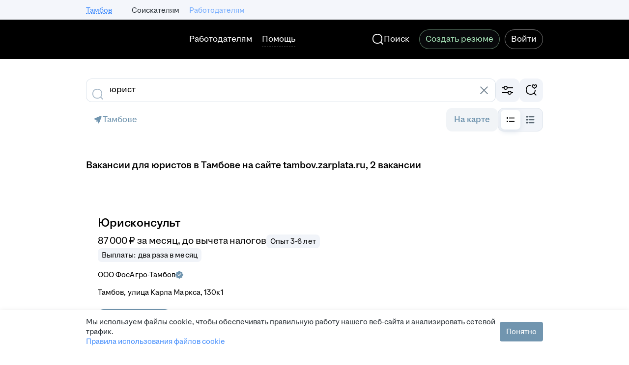

--- FILE ---
content_type: application/javascript; charset=utf-8
request_url: https://zarplata.ru/static/build/VacancySearchCatalog-route.1a9cdce0fb01282c.js
body_size: 1299
content:
try{!function(){var e="undefined"!=typeof window?window:"undefined"!=typeof global?global:"undefined"!=typeof globalThis?globalThis:"undefined"!=typeof self?self:{},a=(new e.Error).stack;a&&(e._sentryDebugIds=e._sentryDebugIds||{},e._sentryDebugIds[a]="9163073c-0064-49ca-a7fd-c8a0e0eab631",e._sentryDebugIdIdentifier="sentry-dbid-9163073c-0064-49ca-a7fd-c8a0e0eab631")}()}catch(e){}!function(){try{var e="undefined"!=typeof window?window:"undefined"!=typeof global?global:"undefined"!=typeof globalThis?globalThis:"undefined"!=typeof self?self:{};e._sentryModuleMetadata=e._sentryModuleMetadata||{},e._sentryModuleMetadata[(new e.Error).stack]=function(e){for(var a=1;a<arguments.length;a++){var t=arguments[a];if(null!=t)for(var n in t)t.hasOwnProperty(n)&&(e[n]=t[n])}return e}({},e._sentryModuleMetadata[(new e.Error).stack],{"_sentryBundlerPluginAppKey:sentry-js-hh-filter-key":!0})}catch(e){}}(),function(){try{("undefined"!=typeof window?window:"undefined"!=typeof global?global:"undefined"!=typeof globalThis?globalThis:"undefined"!=typeof self?self:{}).SENTRY_RELEASE={id:"1f87ebe8b15f9bc530b468a4beef252219e8f722"}}catch(e){}}(),(globalThis.__xhh_LOADABLE_LOADED_CHUNKS__=globalThis.__xhh_LOADABLE_LOADED_CHUNKS__||[]).push([["5885"],{811320:function(e,a,t){t.d(a,{z:()=>o});var n=t(566183),s=t(468685),r=t(89396),d=t(996444);const o=({children:e,...a})=>(0,r.i)()?(0,d.jsx)(n.M,{...a,children:e}):(0,d.jsx)(s.ColumnsWrapper,{children:e});o.displayName="components/MagritteRedesignComponents/GridWrapper/GridWrapper"},535630:function(e,a,t){t.d(a,{s:()=>w});var n=t(36074),s=t(105160),r=t(853827),d=t(922366),o=t(750128),l=t(265863),c=t(267400),i=t(980054),u=t(42381),h=t(941545),f=t(859716),g=t(124880),y=t(599998),p=t(594948),b=t(325423),x=t(996444);const j="vacancySearchCatalog.title.found.one",m="vacancySearchCatalog.title.found.some",v="vacancySearchCatalog.title.found.many",_=({trls:e})=>{const a=(0,p.v)((e=>e.vacancySearchResult.totalResults));return(0,x.jsx)(h.q,{value:a,zero:e[v],one:e[j],some:e[m],many:e[v],hasValue:!1,format:e=>(0,f.WU)(e,{"{0}":(0,g.uf)(a,{groupSeparator:b.qD})})})};_.displayName="components/VacancySearchHeader/TotalVacanciesFoundCatalog/TotalVacanciesFoundCatalogComponent";const C=(0,y.x)(_),w=({header:e,breadcrumbs:a,isCatalogList:t})=>{const{isMobile:h}=(0,n.G)();return(0,l.p2)()?(0,x.jsx)(u.P,{children:(0,x.jsxs)(s.x,{typography:"title-5-semibold",children:[(0,x.jsx)("h1",{className:"search-catalog-header-magritte","data-qa":"vacancies-catalog-header",children:e}),(0,x.jsx)("span",{"data-qa":"vacancies-total-found",children:(0,x.jsx)(C,{})})]})}):(0,x.jsx)(x.Fragment,{children:(0,x.jsxs)(r.C,{xs:4,s:8,m:12,children:[!!a&&a.length>0&&(0,x.jsxs)(x.Fragment,{children:[(0,x.jsx)(d.X,{default:24}),(0,x.jsx)(i.s,{breadcrumbs:a,isCatalogList:t})]}),(0,x.jsx)(d.X,{default:24}),(0,x.jsxs)(o.z,{default:8,children:[(0,x.jsxs)(s.x,{typography:h?"title-5-semibold":"title-4-semibold",children:[(0,x.jsx)("h1",{className:"search-catalog-header-magritte","data-qa":"vacancies-catalog-header",children:e}),(0,x.jsx)("span",{"data-qa":"vacancies-total-found",children:(0,x.jsx)(C,{})})]}),(0,x.jsx)(c.B,{})]}),(0,x.jsx)(d.X,{default:12,gteM:24})]})})};w.displayName="components/VacancySearchHeader/CatalogHeader/CatalogHeader"},940511:function(e,a,t){t.r(a),t.d(a,{default:()=>y});var n=t(182302),s=t(811320),r=t(75278),d=t(874785),o=t(265863),l=t(602510),c=t(229298),i=t(980054),u=t(535630),h=t(594948),f=t(996444);const g=()=>{const{header:e,breadcrumbs:a,...t}=(0,h.v)((e=>e.pageMetaData)),g=(0,h.v)((e=>e.vacancySearchResult.criteria.text)),y=(0,o.p2)();return(0,f.jsx)(r.H,{isEnabled:!0,children:(0,f.jsx)(d.a.Provider,{value:(0,d.t)(g),children:(0,f.jsxs)(n.Xg,{breadcrumbsContent:y?(0,f.jsx)(i.s,{breadcrumbs:a}):void 0,layout:n.Tp,...t,children:[(0,f.jsxs)(s.z,{children:[(0,f.jsx)(u.s,{header:e,breadcrumbs:a}),(0,f.jsx)(c.j,{})]}),(0,f.jsx)(l.Z,{})]})})})};g.displayName="pages/VacancySearchCatalog/VacancySearchCatalog.route/VacancySearchCatalogRoute";const y=g}}]);
//# sourceMappingURL=VacancySearchCatalog-route.1a9cdce0fb01282c.js.map
//# debugId=9163073c-0064-49ca-a7fd-c8a0e0eab631

--- FILE ---
content_type: application/javascript; charset=utf-8
request_url: https://zarplata.ru/static/build/6180.1ff854bbddcaca23.js
body_size: 32269
content:
try{!function(){var e="undefined"!=typeof window?window:"undefined"!=typeof global?global:"undefined"!=typeof globalThis?globalThis:"undefined"!=typeof self?self:{},n=(new e.Error).stack;n&&(e._sentryDebugIds=e._sentryDebugIds||{},e._sentryDebugIds[n]="85331436-220d-4af7-84e9-7c0c2d2e9bd2",e._sentryDebugIdIdentifier="sentry-dbid-85331436-220d-4af7-84e9-7c0c2d2e9bd2")}()}catch(e){}!function(){try{var e="undefined"!=typeof window?window:"undefined"!=typeof global?global:"undefined"!=typeof globalThis?globalThis:"undefined"!=typeof self?self:{};e._sentryModuleMetadata=e._sentryModuleMetadata||{},e._sentryModuleMetadata[(new e.Error).stack]=function(e){for(var n=1;n<arguments.length;n++){var t=arguments[n];if(null!=t)for(var o in t)t.hasOwnProperty(o)&&(e[o]=t[o])}return e}({},e._sentryModuleMetadata[(new e.Error).stack],{"_sentryBundlerPluginAppKey:sentry-js-hh-filter-key":!0})}catch(e){}}(),function(){try{("undefined"!=typeof window?window:"undefined"!=typeof global?global:"undefined"!=typeof globalThis?globalThis:"undefined"!=typeof self?self:{}).SENTRY_RELEASE={id:"1f87ebe8b15f9bc530b468a4beef252219e8f722"}}catch(e){}}(),(globalThis.__xhh_LOADABLE_LOADED_CHUNKS__=globalThis.__xhh_LOADABLE_LOADED_CHUNKS__||[]).push([["6180"],{972541:function(e,n,t){"use strict";t.d(n,{Z:()=>o});const o={"email-text":"email-text--DDQEI66LC4ovEKBp",emailText:"email-text--DDQEI66LC4ovEKBp","phone-loader-wrapper":"phone-loader-wrapper--hqND7DTVYXYt9JVn",phoneLoaderWrapper:"phone-loader-wrapper--hqND7DTVYXYt9JVn"}},606146:function(e,n,t){var o=t(305485);e.exports=new o.Template({code:function(e,n,t){var o=this;return o.b(t=t||""),o.b("\n"+t),o.b('<div class="vacancy-response-counter__round HH-VacancyResponseCounter-Block-Round '),o.b(o.v(o.f("roundClass",e,n,0))),o.b('">'),o.b("\n"+t),o.b('    <span class="vacancy-response-counter__delimiter">×</span>'),o.b("\n"+t),o.b('    <div class="vacancy-response-counter__round_digit">'),o.b("\n"+t),o.b(o.rp("<icon0",e,n,"        ")),o.b('        <div class="HH-VacancyResponseCounter-Block-Round-Counter">'),o.b(o.v(o.f("roundCounter",e,n,0))),o.b("</div>"),o.b("\n"+t),o.b("    </div>"),o.b("\n"+t),o.b("</div>"),o.b("\n"),o.fl()},partials:{"<icon0":{name:"icon",partials:{},subs:{}}},subs:{}},'\n<div class="vacancy-response-counter__round HH-VacancyResponseCounter-Block-Round {{roundClass}}">\n    <span class="vacancy-response-counter__delimiter">×</span>\n    <div class="vacancy-response-counter__round_digit">\n        {{>icon}}\n        <div class="HH-VacancyResponseCounter-Block-Round-Counter">{{roundCounter}}</div>\n    </div>\n</div>\n',o)},10710:function(e,n,t){var o=t(305485);e.exports=new o.Template({code:function(e,n,t){var o=this;return o.b(t=t||""),o.s(o.f("progress",e,n,1),e,n,0,13,2267,"{{ }}")&&(o.rs(e,n,(function(e,n,o){o.b('<div class="vacancy-response-counter'),o.b("\n"+t),o.b("            vacancy-response-counter_progress"),o.b("\n"+t),o.b("            HH-VacancyResponseCounter-Block"),o.b("\n"+t),o.b("            "),o.b(o.v(o.f("modifyCssClass",e,n,0))),o.b('">'),o.b("\n"+t),o.b('    <div class="vacancy-response-counter__container">'),o.b("\n"+t),o.b('        <div class="vacancy-response-counter__responded">'),o.b("\n"+t),o.b('            <div class="vacancy-response-counter__circle'),o.b("\n"+t),o.b('                        HH-VacancyResponseCounter-Block-Circle"'),o.b("\n"+t),o.b('                data-progress="'),o.b(o.v(o.f("count",e,n,0))),o.b("/"),o.b(o.v(o.f("responsesRequired",e,n,0))),o.b('">'),o.b("\n"+t),o.b("                <svg"),o.b("\n"+t),o.b('                    width="60"'),o.b("\n"+t),o.b('                    height="60"'),o.b("\n"+t),o.b('                    viewPort="0 0 60 60"'),o.b("\n"+t),o.b('                    version="1.1"'),o.b("\n"+t),o.b('                    xmlns="http://www.w3.org/2000/svg"'),o.b("\n"+t),o.b("                >"),o.b("\n"+t),o.b("                    <circle"),o.b("\n"+t),o.b('                        r="28"'),o.b("\n"+t),o.b('                        cx="30"'),o.b("\n"+t),o.b('                        cy="30"'),o.b("\n"+t),o.b('                        fill="none"'),o.b("\n"+t),o.b('                        class="vacancy-response-counter__circle-primary"'),o.b("\n"+t),o.b('                        stroke-dasharray="0"'),o.b("\n"+t),o.b('                        stroke-dashoffset="0"'),o.b("\n"+t),o.b('                        stroke-width="4"'),o.b("\n"+t),o.b("                    />"),o.b("\n"+t),o.b("                    <circle"),o.b("\n"+t),o.b('                        r="28"'),o.b("\n"+t),o.b('                        cx="30"'),o.b("\n"+t),o.b('                        cy="30"'),o.b("\n"+t),o.b('                        fill="none"'),o.b("\n"+t),o.b('                        class="vacancy-response-counter__circle-secondary'),o.b("\n"+t),o.b('                                HH-VacancyResponseCounter-Block-Circle-Progress"'),o.b("\n"+t),o.b('                        stroke-dasharray="'),o.b(o.v(o.f("dashArray",e,n,0))),o.b('"'),o.b("\n"+t),o.b('                        stroke-dashoffset="'),o.b(o.v(o.f("circleProgress",e,n,0))),o.b('"'),o.b("\n"+t),o.b('                        transform="rotate(-90,30,30)"'),o.b("\n"+t),o.b('                        stroke-width="4"'),o.b("\n"+t),o.b('                        linecap="round"/>'),o.b("\n"+t),o.b("                </svg>"),o.b("\n"+t),o.b("            </div>"),o.b("\n"+t),o.b(o.rp("<round0",e,n,"            ")),o.b("        </div>"),o.b("\n"+t),o.b('        <div class="vacancy-response-counter__content">'),o.b("\n"+t),o.b('            <div class="bloko-v-spacing bloko-v-spacing_base-5"></div>'),o.b("\n"+t),o.b('            <div class="bloko-header-section-3">'),o.b("\n"+t),o.b("                <span>"),o.b(o.v(o.f("title",e,n,0))),o.b("</span>"),o.b("\n"+t),o.b("            </div>"),o.b("\n"+t),o.b('            <div class="bloko-v-spacing bloko-v-spacing_base-2"></div>'),o.b("\n"+t),o.b('            <div class="vacancy-response-counter__description">'),o.b("\n"+t),o.b("                "),o.b(o.v(o.f("description",e,n,0))),o.b("\n"+t),o.b("            </div>"),o.b("\n"+t),o.b('            <div class="bloko-v-spacing bloko-v-spacing_base-5"></div>'),o.b("\n"+t),o.b("        </div>"),o.b("\n"+t),o.b("    </div>"),o.b("\n"+t),o.b("</div>"),o.b("\n"+t)})),e.pop()),o.s(o.f("success",e,n,1),e,n,0,2293,3254,"{{ }}")&&(o.rs(e,n,(function(e,n,o){o.b('<div class="vacancy-response-counter'),o.b("\n"+t),o.b("            vacancy-response-counter_success"),o.b("\n"+t),o.b("            HH-VacancyResponseCounter-Block"),o.b("\n"+t),o.b("            "),o.b(o.v(o.f("modifyCssClass",e,n,0))),o.b('">'),o.b("\n"+t),o.b('    <div class="vacancy-response-counter__container">'),o.b("\n"+t),o.b('        <div class="vacancy-response-counter__responded">'),o.b("\n"+t),o.b('            <div class="vacancy-response-counter__circle'),o.b("\n"+t),o.b("                        vacancy-response-counter__circle_success"),o.b("\n"+t),o.b('                        HH-VacancyResponseCounter-Block-Circle">'),o.b("\n"+t),o.b('                <span class="HH-VacancyResponseCounter-Icon"/>'),o.b("\n"+t),o.b("            </div>"),o.b("\n"+t),o.b(o.rp("<round1",e,n,"            ")),o.b("        </div>"),o.b("\n"+t),o.b('        <div class="vacancy-response-counter__content">'),o.b("\n"+t),o.b('            <div class="bloko-header-section-3">'),o.b("\n"+t),o.b("                <span>"),o.b(o.v(o.f("title",e,n,0))),o.b("</span>"),o.b("\n"+t),o.b("            </div>"),o.b("\n"+t),o.b('            <div class="bloko-v-spacing bloko-v-spacing_base-2"></div>'),o.b("\n"+t),o.b('            <div class="vacancy-response-counter__description">'),o.b("\n"+t),o.b("                "),o.b(o.v(o.f("description",e,n,0))),o.b("\n"+t),o.b("            </div>"),o.b("\n"+t),o.b("        </div>"),o.b("\n"+t),o.b("    </div>"),o.b("\n"+t),o.b("</div>"),o.b("\n"+t)})),e.pop()),o.fl()},partials:{"<round0":{name:"round",partials:{},subs:{}},"<round1":{name:"round",partials:{},subs:{}}},subs:{}},'{{#progress}}\n<div class="vacancy-response-counter\n            vacancy-response-counter_progress\n            HH-VacancyResponseCounter-Block\n            {{modifyCssClass}}">\n    <div class="vacancy-response-counter__container">\n        <div class="vacancy-response-counter__responded">\n            <div class="vacancy-response-counter__circle\n                        HH-VacancyResponseCounter-Block-Circle"\n                data-progress="{{count}}/{{responsesRequired}}">\n                <svg\n                    width="60"\n                    height="60"\n                    viewPort="0 0 60 60"\n                    version="1.1"\n                    xmlns="http://www.w3.org/2000/svg"\n                >\n                    <circle\n                        r="28"\n                        cx="30"\n                        cy="30"\n                        fill="none"\n                        class="vacancy-response-counter__circle-primary"\n                        stroke-dasharray="0"\n                        stroke-dashoffset="0"\n                        stroke-width="4"\n                    />\n                    <circle\n                        r="28"\n                        cx="30"\n                        cy="30"\n                        fill="none"\n                        class="vacancy-response-counter__circle-secondary\n                                HH-VacancyResponseCounter-Block-Circle-Progress"\n                        stroke-dasharray="{{dashArray}}"\n                        stroke-dashoffset="{{circleProgress}}"\n                        transform="rotate(-90,30,30)"\n                        stroke-width="4"\n                        linecap="round"/>\n                </svg>\n            </div>\n            {{> round}}\n        </div>\n        <div class="vacancy-response-counter__content">\n            <div class="bloko-v-spacing bloko-v-spacing_base-5"></div>\n            <div class="bloko-header-section-3">\n                <span>{{title}}</span>\n            </div>\n            <div class="bloko-v-spacing bloko-v-spacing_base-2"></div>\n            <div class="vacancy-response-counter__description">\n                {{description}}\n            </div>\n            <div class="bloko-v-spacing bloko-v-spacing_base-5"></div>\n        </div>\n    </div>\n</div>\n{{/progress}}\n{{#success}}\n<div class="vacancy-response-counter\n            vacancy-response-counter_success\n            HH-VacancyResponseCounter-Block\n            {{modifyCssClass}}">\n    <div class="vacancy-response-counter__container">\n        <div class="vacancy-response-counter__responded">\n            <div class="vacancy-response-counter__circle\n                        vacancy-response-counter__circle_success\n                        HH-VacancyResponseCounter-Block-Circle">\n                <span class="HH-VacancyResponseCounter-Icon"/>\n            </div>\n            {{>round}}\n        </div>\n        <div class="vacancy-response-counter__content">\n            <div class="bloko-header-section-3">\n                <span>{{title}}</span>\n            </div>\n            <div class="bloko-v-spacing bloko-v-spacing_base-2"></div>\n            <div class="vacancy-response-counter__description">\n                {{description}}\n            </div>\n        </div>\n    </div>\n</div>\n{{/success}}\n',o)},635829:function(e,n,t){var o=t(305485);e.exports=new o.Template({code:function(e,n,t){var o=this;return o.b(t=t||""),o.s(o.f("badge7",e,n,1),e,n,0,11,1251,"{{ }}")&&(o.rs(e,n,(function(e,n,o){o.b('<svg width="14" height="18" viewBox="0 0 14 18" fill="none" xmlns="http://www.w3.org/2000/svg">'),o.b("\n"+t),o.b('    <path d="M5.9095 11.1953H5.9095C5.11254 11.4214 4.28314 10.9587 4.05698 10.1617C4.01897 10.0278 3.99979 9.88922 4 9.75V7.125V7.125C4 6.29657 4.67157 5.625 5.5 5.625C6.32843 5.625 7 6.29657 7 7.125V7.125V9.42225" stroke="#333333" stroke-linecap="round" stroke-linejoin="round"/>'),o.b("\n"+t),o.b('    <path d="M7 9.375V7.125V7.125C7 6.29657 7.67157 5.625 8.5 5.625C9.32843 5.625 10 6.29657 10 7.125V7.125V9.375" stroke="#333333" stroke-linecap="round" stroke-linejoin="round"/>'),o.b("\n"+t),o.b('    <path d="M13 12.1335V1.875C13 1.04657 12.3284 0.375 11.5 0.375C10.6716 0.375 10 1.04657 10 1.875V7.125" stroke="#333333" stroke-linecap="round" stroke-linejoin="round"/>'),o.b("\n"+t),o.b('    <path d="M7 15.375V15.375C7 13.7181 8.34314 12.375 10 12.375H7.375V12.375C6.54657 12.375 5.875 11.7034 5.875 10.875C5.875 10.0466 6.54657 9.375 7.375 9.375H10.021V9.375C10.66 9.3753 11.2827 9.57683 11.8008 9.951V9.951C12.5249 10.4463 12.9702 11.2567 13 12.1335C13 14.4833 10.6337 17.625 7 17.625V17.625C3.68629 17.625 1 14.9387 1 11.625V11.625V3.375V3.375C1 2.54657 1.67157 1.875 2.5 1.875C3.32843 1.875 4 2.54657 4 3.375V7.125" stroke="#333333" stroke-linecap="round" stroke-linejoin="round"/>'),o.b("\n"+t),o.b("</svg>"),o.b("\n"+t)})),e.pop()),o.s(o.f("badge6",e,n,1),e,n,0,1274,2313,"{{ }}")&&(o.rs(e,n,(function(e,n,o){o.b('<svg width="18" height="18" viewBox="0 0 18 18" fill="none" xmlns="http://www.w3.org/2000/svg">'),o.b("\n"+t),o.b('    <path d="M12.7502 12.1193V12.1193C11.5433 13.5672 9.61134 14.1921 7.78516 13.725" stroke="#333333" stroke-linecap="round" stroke-linejoin="round"/>'),o.b("\n"+t),o.b('    <path d="M15.0988 2.9012C18.4671 6.26948 18.4671 11.7305 15.0988 15.0988C11.7306 18.4671 6.26953 18.4671 2.9012 15.0988C-0.467068 11.7306 -0.467068 6.26953 2.9012 2.9012C6.26948 -0.467068 11.7305 -0.467068 15.0988 2.9012" stroke="#333333" stroke-linecap="round" stroke-linejoin="round"/>'),o.b("\n"+t),o.b('    <path d="M16.9395 5.625L16.248 7.80525V7.80525C15.9512 8.74111 15.0818 9.37644 14.1 9.375H10.9245V9.375C10.6612 9.37479 10.4172 9.23643 10.2818 9.0105L9.5678 7.82175V7.82175C9.38031 7.50819 8.97413 7.40599 8.66057 7.59347C8.5668 7.64955 8.48837 7.72797 8.4323 7.82175L7.7183 9.0105V9.0105C7.58291 9.23643 7.33894 9.37479 7.07555 9.375H3.90005V9.375C2.91935 9.37513 2.05154 8.74005 1.75505 7.80525L1.06055 5.625H16.9395Z" stroke="#333333" stroke-linecap="round" stroke-linejoin="round"/>'),o.b("\n"+t),o.b("</svg>"),o.b("\n"+t)})),e.pop()),o.s(o.f("badge5",e,n,1),e,n,0,2336,3765,"{{ }}")&&(o.rs(e,n,(function(e,n,o){o.b('<svg width="18" height="18" viewBox="0 0 18 18" fill="none" xmlns="http://www.w3.org/2000/svg">'),o.b("\n"+t),o.b('    <path d="M8.64087 5.32499V5.32499C8.70026 5.12659 8.90925 5.01389 9.10765 5.07328C9.22857 5.10948 9.32317 5.20408 9.35937 5.32499L10.1251 7.87499H12.3301V7.87499C12.5372 7.87517 12.705 8.04321 12.7048 8.25032C12.7047 8.37137 12.6462 8.48493 12.5476 8.55524L10.8751 9.74999L11.6206 11.9865V11.9865C11.6863 12.1829 11.5804 12.3954 11.384 12.4611C11.2669 12.5003 11.138 12.4793 11.0394 12.405L9.00012 10.875L6.96087 12.405V12.405C6.79544 12.5296 6.56032 12.4965 6.43571 12.3311C6.36142 12.2325 6.34044 12.1036 6.37962 11.9865L7.12512 9.74999L5.45262 8.55524V8.55524C5.28403 8.43494 5.24489 8.20075 5.36519 8.03217C5.4355 7.93363 5.54906 7.8751 5.67011 7.87499H7.87512L8.64087 5.32499Z" stroke="#333333" stroke-linecap="round" stroke-linejoin="round"/>'),o.b("\n"+t),o.b('    <path d="M15.0988 2.9012C18.4671 6.26948 18.4671 11.7305 15.0988 15.0988C11.7306 18.4671 6.26953 18.4671 2.9012 15.0988C-0.467068 11.7306 -0.467068 6.26953 2.9012 2.9012C6.26948 -0.467068 11.7305 -0.467068 15.0988 2.9012" stroke="#333333" stroke-linecap="round" stroke-linejoin="round"/>'),o.b("\n"+t),o.b('    <path d="M13.5078 4.4922C15.9974 6.98179 15.9974 11.0182 13.5078 13.5078C11.0182 15.9974 6.98178 15.9974 4.4922 13.5078C2.0026 11.0182 2.0026 6.98178 4.4922 4.4922C6.98179 2.0026 11.0182 2.0026 13.5078 4.4922" stroke="#333333" stroke-linecap="round" stroke-linejoin="round"/>'),o.b("\n"+t),o.b("</svg>"),o.b("\n"+t)})),e.pop()),o.s(o.f("badge4",e,n,1),e,n,0,3788,5112,"{{ }}")&&(o.rs(e,n,(function(e,n,o){o.b('<svg width="18" height="18" viewBox="0 0 18 18" fill="none" xmlns="http://www.w3.org/2000/svg">'),o.b("\n"+t),o.b('    <path d="M10.9753 7.51885C12.0004 8.54398 12.0004 10.206 10.9753 11.2312C9.95017 12.2563 8.28812 12.2563 7.26299 11.2312C6.23786 10.206 6.23786 8.54398 7.26299 7.51885C8.28812 6.49372 9.95017 6.49372 10.9753 7.51885" stroke="#333333" stroke-linecap="round" stroke-linejoin="round"/>'),o.b("\n"+t),o.b('    <path d="M17.3249 6.71026V6.71026C16.7487 4.9376 14.8446 3.96767 13.0719 4.54388C12.8449 4.61768 12.6263 4.71535 12.4199 4.83526V4.83526C12.8107 3.01273 11.65 1.21849 9.82745 0.827713C8.00491 0.436945 6.21067 1.59763 5.8199 3.42016C5.7199 3.88656 5.7199 4.36886 5.8199 4.83526L5.8199 4.83526C4.20753 3.90004 2.14231 4.44898 1.20709 6.06135C0.271871 7.67371 0.820809 9.73894 2.43318 10.6742C2.84652 10.9139 3.30606 11.0632 3.7814 11.112L3.7814 11.112C2.39187 12.3544 2.27261 14.488 3.51502 15.8775C4.75742 17.2671 6.89102 17.3863 8.28055 16.1439C8.63916 15.8233 8.92508 15.4297 9.11915 14.9895V14.9895C9.8711 16.6951 11.8633 17.4681 13.5689 16.7161C15.2744 15.9642 16.0475 13.972 15.2955 12.2664C15.1014 11.8263 14.8155 11.4327 14.4569 11.112V11.112C16.3113 10.9234 17.6617 9.26728 17.4731 7.41289C17.4489 7.17407 17.3992 6.93853 17.3249 6.71027L17.3249 6.71026Z" stroke="#333333" stroke-linecap="round" stroke-linejoin="round"/>'),o.b("\n"+t),o.b("</svg>"),o.b("\n"+t)})),e.pop()),o.s(o.f("badge3",e,n,1),e,n,0,5135,6888,"{{ }}")&&(o.rs(e,n,(function(e,n,o){o.b('<svg width="18" height="18" viewBox="0 0 18 18" fill="none" xmlns="http://www.w3.org/2000/svg">'),o.b("\n"+t),o.b('    <g clip-path="url(#clip0)">'),o.b("\n"+t),o.b('        <path d="M16.1355 10.5V10.5C16.1695 14.4349 13.0072 17.6522 9.07227 17.6862C5.23839 17.7193 2.06574 14.7126 1.89301 10.8825C1.88551 10.755 1.88551 10.6275 1.88551 10.5L1.88551 10.4999C1.88159 8.3913 2.81615 6.39032 4.43558 5.03992L4.43558 5.03992C4.7168 5.99264 5.19743 6.87465 5.84558 7.62742V7.62742C6.44776 6.55848 6.76296 5.35186 6.76051 4.12498L6.76051 4.12514C6.75931 2.8106 6.41803 1.51874 5.76984 0.375122L5.76984 0.375122C10.2223 1.1801 13.4727 5.03803 13.5105 9.56247V9.56247C13.5118 9.62756 13.5093 9.69267 13.503 9.75747V9.75747C14.3578 9.48193 15.15 9.04107 15.8348 8.45997V8.45998C16.0351 9.1214 16.1365 9.80886 16.1355 10.5L16.1355 10.5Z" stroke="#333333" stroke-linecap="round" stroke-linejoin="round"/>'),o.b("\n"+t),o.b('        <path d="M9.49811 9.37497V9.37497C9.59436 9.33677 9.70336 9.38382 9.74156 9.48006C9.76584 9.54123 9.75628 9.61065 9.71636 9.66297V9.66297C9.00659 10.637 8.91571 11.9308 9.48236 12.9945V12.9945C9.81554 12.7617 10.0694 12.4324 10.2099 12.051V12.051C10.2394 11.9513 10.3442 11.8945 10.4439 11.9241C10.4534 11.9269 10.4627 11.9304 10.4716 11.9347V11.9347C11.4843 12.4348 12.0928 13.4986 12.0106 14.625V14.625C12.0432 16.2492 10.753 17.5923 9.1288 17.625C9.08941 17.6258 9.05 17.6258 9.01061 17.625V17.625C7.34632 17.618 6.0028 16.2631 6.00979 14.5988C6.00987 14.5793 6.01015 14.5598 6.01061 14.5402L6.01061 14.5402C6.03679 12.2764 7.40808 10.2454 9.49811 9.37498L9.49811 9.37497Z" stroke="#333333" stroke-linecap="round" stroke-linejoin="round"/>'),o.b("\n"+t),o.b("    </g>"),o.b("\n"+t),o.b("    <defs>"),o.b("\n"+t),o.b('        <clipPath id="clip0">'),o.b("\n"+t),o.b('            <rect width="18" height="18" fill="white"/>'),o.b("\n"+t),o.b("        </clipPath>"),o.b("\n"+t),o.b("    </defs>"),o.b("\n"+t),o.b("</svg>"),o.b("\n"+t)})),e.pop()),o.s(o.f("badge2",e,n,1),e,n,0,6911,7503,"{{ }}")&&(o.rs(e,n,(function(e,n,o){o.b('<svg width="18" height="18" viewBox="0 0 18 18" fill="none" xmlns="http://www.w3.org/2000/svg">'),o.b("\n"+t),o.b('    <path d="M8.99996 16.449L1.64996 8.87999H1.64996C0.327132 7.58253 -0.00271837 5.57762 0.834709 3.92474L0.834709 3.92474C1.94233 1.77468 4.58321 0.929626 6.73327 2.03725C7.12573 2.23943 7.48536 2.49978 7.79996 2.80949L8.99996 3.90374L10.2 2.80949V2.80949C11.9242 1.11287 14.6974 1.13525 16.394 2.8595C16.7032 3.17375 16.9632 3.53288 17.1652 3.92474V3.92474C18.0021 5.57769 17.6723 7.5823 16.35 8.87999L8.99996 16.449Z" stroke="#333333" stroke-linecap="round" stroke-linejoin="round"/>'),o.b("\n"+t),o.b("</svg>"),o.b("\n"+t)})),e.pop()),o.s(o.f("badge1",e,n,1),e,n,0,7526,9171,"{{ }}")&&(o.rs(e,n,(function(e,n,o){o.b('<svg width="18" height="18" viewBox="0 0 18 18" fill="none" xmlns="http://www.w3.org/2000/svg">'),o.b("\n"+t),o.b('    <path d="M14.625 13.3125L16.29 6.91425L13.4017 9.675V9.675C13.2521 9.81821 13.0147 9.81301 12.8715 9.6634C12.8697 9.66153 12.868 9.65965 12.8662 9.65775L8.99999 5.4375L5.13674 9.65325V9.65325C4.99662 9.80576 4.7594 9.81582 4.60688 9.6757C4.60396 9.67301 4.60107 9.67028 4.59824 9.6675L1.76099 6.90675L3.37499 13.3125" stroke="#333333" stroke-linecap="round" stroke-linejoin="round"/>'),o.b("\n"+t),o.b('    <path d="M10.0607 2.87684C10.6464 3.46263 10.6464 4.41238 10.0607 4.99816C9.47488 5.58395 8.52513 5.58395 7.93934 4.99816C7.35355 4.41238 7.35355 3.46263 7.93934 2.87684C8.52513 2.29105 9.47488 2.29105 10.0607 2.87684" stroke="#333333" stroke-linecap="round" stroke-linejoin="round"/>'),o.b("\n"+t),o.b('    <path d="M2.29549 5.017C2.73483 5.45634 2.73483 6.16865 2.29549 6.60799C1.85616 7.04733 1.14385 7.04733 0.704505 6.60799C0.265165 6.16866 0.265165 5.45635 0.704505 5.017C1.14384 4.57767 1.85615 4.57767 2.29549 5.017" stroke="#333333" stroke-linecap="round" stroke-linejoin="round"/>'),o.b("\n"+t),o.b('    <path d="M17.2955 5.017C17.7348 5.45634 17.7348 6.16865 17.2955 6.60799C16.8562 7.04733 16.1438 7.04733 15.7045 6.60799C15.2652 6.16866 15.2652 5.45635 15.7045 5.017C16.1438 4.57767 16.8562 4.57767 17.2955 5.017" stroke="#333333" stroke-linecap="round" stroke-linejoin="round"/>'),o.b("\n"+t),o.b('    <path d="M15 15.5625H3V15.5625C2.37868 15.5625 1.875 15.0588 1.875 14.4375C1.875 13.8162 2.37868 13.3125 3 13.3125H15V13.3125C15.6213 13.3125 16.125 13.8162 16.125 14.4375C16.125 15.0588 15.6213 15.5625 15 15.5625V15.5625Z" stroke="#333333" stroke-linecap="round" stroke-linejoin="round"/>'),o.b("\n"+t),o.b("</svg>"),o.b("\n"+t)})),e.pop()),o.s(o.f("default",e,n,1),e,n,0,9195,10840,"{{ }}")&&(o.rs(e,n,(function(e,n,o){o.b('<svg width="18" height="18" viewBox="0 0 18 18" fill="none" xmlns="http://www.w3.org/2000/svg">'),o.b("\n"+t),o.b('    <path d="M14.625 13.3125L16.29 6.91425L13.4017 9.675V9.675C13.2521 9.81821 13.0147 9.81301 12.8715 9.6634C12.8697 9.66153 12.868 9.65965 12.8662 9.65775L8.99999 5.4375L5.13674 9.65325V9.65325C4.99662 9.80576 4.7594 9.81582 4.60688 9.6757C4.60396 9.67301 4.60107 9.67028 4.59824 9.6675L1.76099 6.90675L3.37499 13.3125" stroke="#333333" stroke-linecap="round" stroke-linejoin="round"/>'),o.b("\n"+t),o.b('    <path d="M10.0607 2.87684C10.6464 3.46263 10.6464 4.41238 10.0607 4.99816C9.47488 5.58395 8.52513 5.58395 7.93934 4.99816C7.35355 4.41238 7.35355 3.46263 7.93934 2.87684C8.52513 2.29105 9.47488 2.29105 10.0607 2.87684" stroke="#333333" stroke-linecap="round" stroke-linejoin="round"/>'),o.b("\n"+t),o.b('    <path d="M2.29549 5.017C2.73483 5.45634 2.73483 6.16865 2.29549 6.60799C1.85616 7.04733 1.14385 7.04733 0.704505 6.60799C0.265165 6.16866 0.265165 5.45635 0.704505 5.017C1.14384 4.57767 1.85615 4.57767 2.29549 5.017" stroke="#333333" stroke-linecap="round" stroke-linejoin="round"/>'),o.b("\n"+t),o.b('    <path d="M17.2955 5.017C17.7348 5.45634 17.7348 6.16865 17.2955 6.60799C16.8562 7.04733 16.1438 7.04733 15.7045 6.60799C15.2652 6.16866 15.2652 5.45635 15.7045 5.017C16.1438 4.57767 16.8562 4.57767 17.2955 5.017" stroke="#333333" stroke-linecap="round" stroke-linejoin="round"/>'),o.b("\n"+t),o.b('    <path d="M15 15.5625H3V15.5625C2.37868 15.5625 1.875 15.0588 1.875 14.4375C1.875 13.8162 2.37868 13.3125 3 13.3125H15V13.3125C15.6213 13.3125 16.125 13.8162 16.125 14.4375C16.125 15.0588 15.6213 15.5625 15 15.5625V15.5625Z" stroke="#333333" stroke-linecap="round" stroke-linejoin="round"/>'),o.b("\n"+t),o.b("</svg>"),o.b("\n"+t)})),e.pop()),o.fl()},partials:{},subs:{}},'{{#badge7}}\n<svg width="14" height="18" viewBox="0 0 14 18" fill="none" xmlns="http://www.w3.org/2000/svg">\n    <path d="M5.9095 11.1953H5.9095C5.11254 11.4214 4.28314 10.9587 4.05698 10.1617C4.01897 10.0278 3.99979 9.88922 4 9.75V7.125V7.125C4 6.29657 4.67157 5.625 5.5 5.625C6.32843 5.625 7 6.29657 7 7.125V7.125V9.42225" stroke="#333333" stroke-linecap="round" stroke-linejoin="round"/>\n    <path d="M7 9.375V7.125V7.125C7 6.29657 7.67157 5.625 8.5 5.625C9.32843 5.625 10 6.29657 10 7.125V7.125V9.375" stroke="#333333" stroke-linecap="round" stroke-linejoin="round"/>\n    <path d="M13 12.1335V1.875C13 1.04657 12.3284 0.375 11.5 0.375C10.6716 0.375 10 1.04657 10 1.875V7.125" stroke="#333333" stroke-linecap="round" stroke-linejoin="round"/>\n    <path d="M7 15.375V15.375C7 13.7181 8.34314 12.375 10 12.375H7.375V12.375C6.54657 12.375 5.875 11.7034 5.875 10.875C5.875 10.0466 6.54657 9.375 7.375 9.375H10.021V9.375C10.66 9.3753 11.2827 9.57683 11.8008 9.951V9.951C12.5249 10.4463 12.9702 11.2567 13 12.1335C13 14.4833 10.6337 17.625 7 17.625V17.625C3.68629 17.625 1 14.9387 1 11.625V11.625V3.375V3.375C1 2.54657 1.67157 1.875 2.5 1.875C3.32843 1.875 4 2.54657 4 3.375V7.125" stroke="#333333" stroke-linecap="round" stroke-linejoin="round"/>\n</svg>\n{{/badge7}}\n{{#badge6}}\n<svg width="18" height="18" viewBox="0 0 18 18" fill="none" xmlns="http://www.w3.org/2000/svg">\n    <path d="M12.7502 12.1193V12.1193C11.5433 13.5672 9.61134 14.1921 7.78516 13.725" stroke="#333333" stroke-linecap="round" stroke-linejoin="round"/>\n    <path d="M15.0988 2.9012C18.4671 6.26948 18.4671 11.7305 15.0988 15.0988C11.7306 18.4671 6.26953 18.4671 2.9012 15.0988C-0.467068 11.7306 -0.467068 6.26953 2.9012 2.9012C6.26948 -0.467068 11.7305 -0.467068 15.0988 2.9012" stroke="#333333" stroke-linecap="round" stroke-linejoin="round"/>\n    <path d="M16.9395 5.625L16.248 7.80525V7.80525C15.9512 8.74111 15.0818 9.37644 14.1 9.375H10.9245V9.375C10.6612 9.37479 10.4172 9.23643 10.2818 9.0105L9.5678 7.82175V7.82175C9.38031 7.50819 8.97413 7.40599 8.66057 7.59347C8.5668 7.64955 8.48837 7.72797 8.4323 7.82175L7.7183 9.0105V9.0105C7.58291 9.23643 7.33894 9.37479 7.07555 9.375H3.90005V9.375C2.91935 9.37513 2.05154 8.74005 1.75505 7.80525L1.06055 5.625H16.9395Z" stroke="#333333" stroke-linecap="round" stroke-linejoin="round"/>\n</svg>\n{{/badge6}}\n{{#badge5}}\n<svg width="18" height="18" viewBox="0 0 18 18" fill="none" xmlns="http://www.w3.org/2000/svg">\n    <path d="M8.64087 5.32499V5.32499C8.70026 5.12659 8.90925 5.01389 9.10765 5.07328C9.22857 5.10948 9.32317 5.20408 9.35937 5.32499L10.1251 7.87499H12.3301V7.87499C12.5372 7.87517 12.705 8.04321 12.7048 8.25032C12.7047 8.37137 12.6462 8.48493 12.5476 8.55524L10.8751 9.74999L11.6206 11.9865V11.9865C11.6863 12.1829 11.5804 12.3954 11.384 12.4611C11.2669 12.5003 11.138 12.4793 11.0394 12.405L9.00012 10.875L6.96087 12.405V12.405C6.79544 12.5296 6.56032 12.4965 6.43571 12.3311C6.36142 12.2325 6.34044 12.1036 6.37962 11.9865L7.12512 9.74999L5.45262 8.55524V8.55524C5.28403 8.43494 5.24489 8.20075 5.36519 8.03217C5.4355 7.93363 5.54906 7.8751 5.67011 7.87499H7.87512L8.64087 5.32499Z" stroke="#333333" stroke-linecap="round" stroke-linejoin="round"/>\n    <path d="M15.0988 2.9012C18.4671 6.26948 18.4671 11.7305 15.0988 15.0988C11.7306 18.4671 6.26953 18.4671 2.9012 15.0988C-0.467068 11.7306 -0.467068 6.26953 2.9012 2.9012C6.26948 -0.467068 11.7305 -0.467068 15.0988 2.9012" stroke="#333333" stroke-linecap="round" stroke-linejoin="round"/>\n    <path d="M13.5078 4.4922C15.9974 6.98179 15.9974 11.0182 13.5078 13.5078C11.0182 15.9974 6.98178 15.9974 4.4922 13.5078C2.0026 11.0182 2.0026 6.98178 4.4922 4.4922C6.98179 2.0026 11.0182 2.0026 13.5078 4.4922" stroke="#333333" stroke-linecap="round" stroke-linejoin="round"/>\n</svg>\n{{/badge5}}\n{{#badge4}}\n<svg width="18" height="18" viewBox="0 0 18 18" fill="none" xmlns="http://www.w3.org/2000/svg">\n    <path d="M10.9753 7.51885C12.0004 8.54398 12.0004 10.206 10.9753 11.2312C9.95017 12.2563 8.28812 12.2563 7.26299 11.2312C6.23786 10.206 6.23786 8.54398 7.26299 7.51885C8.28812 6.49372 9.95017 6.49372 10.9753 7.51885" stroke="#333333" stroke-linecap="round" stroke-linejoin="round"/>\n    <path d="M17.3249 6.71026V6.71026C16.7487 4.9376 14.8446 3.96767 13.0719 4.54388C12.8449 4.61768 12.6263 4.71535 12.4199 4.83526V4.83526C12.8107 3.01273 11.65 1.21849 9.82745 0.827713C8.00491 0.436945 6.21067 1.59763 5.8199 3.42016C5.7199 3.88656 5.7199 4.36886 5.8199 4.83526L5.8199 4.83526C4.20753 3.90004 2.14231 4.44898 1.20709 6.06135C0.271871 7.67371 0.820809 9.73894 2.43318 10.6742C2.84652 10.9139 3.30606 11.0632 3.7814 11.112L3.7814 11.112C2.39187 12.3544 2.27261 14.488 3.51502 15.8775C4.75742 17.2671 6.89102 17.3863 8.28055 16.1439C8.63916 15.8233 8.92508 15.4297 9.11915 14.9895V14.9895C9.8711 16.6951 11.8633 17.4681 13.5689 16.7161C15.2744 15.9642 16.0475 13.972 15.2955 12.2664C15.1014 11.8263 14.8155 11.4327 14.4569 11.112V11.112C16.3113 10.9234 17.6617 9.26728 17.4731 7.41289C17.4489 7.17407 17.3992 6.93853 17.3249 6.71027L17.3249 6.71026Z" stroke="#333333" stroke-linecap="round" stroke-linejoin="round"/>\n</svg>\n{{/badge4}}\n{{#badge3}}\n<svg width="18" height="18" viewBox="0 0 18 18" fill="none" xmlns="http://www.w3.org/2000/svg">\n    <g clip-path="url(#clip0)">\n        <path d="M16.1355 10.5V10.5C16.1695 14.4349 13.0072 17.6522 9.07227 17.6862C5.23839 17.7193 2.06574 14.7126 1.89301 10.8825C1.88551 10.755 1.88551 10.6275 1.88551 10.5L1.88551 10.4999C1.88159 8.3913 2.81615 6.39032 4.43558 5.03992L4.43558 5.03992C4.7168 5.99264 5.19743 6.87465 5.84558 7.62742V7.62742C6.44776 6.55848 6.76296 5.35186 6.76051 4.12498L6.76051 4.12514C6.75931 2.8106 6.41803 1.51874 5.76984 0.375122L5.76984 0.375122C10.2223 1.1801 13.4727 5.03803 13.5105 9.56247V9.56247C13.5118 9.62756 13.5093 9.69267 13.503 9.75747V9.75747C14.3578 9.48193 15.15 9.04107 15.8348 8.45997V8.45998C16.0351 9.1214 16.1365 9.80886 16.1355 10.5L16.1355 10.5Z" stroke="#333333" stroke-linecap="round" stroke-linejoin="round"/>\n        <path d="M9.49811 9.37497V9.37497C9.59436 9.33677 9.70336 9.38382 9.74156 9.48006C9.76584 9.54123 9.75628 9.61065 9.71636 9.66297V9.66297C9.00659 10.637 8.91571 11.9308 9.48236 12.9945V12.9945C9.81554 12.7617 10.0694 12.4324 10.2099 12.051V12.051C10.2394 11.9513 10.3442 11.8945 10.4439 11.9241C10.4534 11.9269 10.4627 11.9304 10.4716 11.9347V11.9347C11.4843 12.4348 12.0928 13.4986 12.0106 14.625V14.625C12.0432 16.2492 10.753 17.5923 9.1288 17.625C9.08941 17.6258 9.05 17.6258 9.01061 17.625V17.625C7.34632 17.618 6.0028 16.2631 6.00979 14.5988C6.00987 14.5793 6.01015 14.5598 6.01061 14.5402L6.01061 14.5402C6.03679 12.2764 7.40808 10.2454 9.49811 9.37498L9.49811 9.37497Z" stroke="#333333" stroke-linecap="round" stroke-linejoin="round"/>\n    </g>\n    <defs>\n        <clipPath id="clip0">\n            <rect width="18" height="18" fill="white"/>\n        </clipPath>\n    </defs>\n</svg>\n{{/badge3}}\n{{#badge2}}\n<svg width="18" height="18" viewBox="0 0 18 18" fill="none" xmlns="http://www.w3.org/2000/svg">\n    <path d="M8.99996 16.449L1.64996 8.87999H1.64996C0.327132 7.58253 -0.00271837 5.57762 0.834709 3.92474L0.834709 3.92474C1.94233 1.77468 4.58321 0.929626 6.73327 2.03725C7.12573 2.23943 7.48536 2.49978 7.79996 2.80949L8.99996 3.90374L10.2 2.80949V2.80949C11.9242 1.11287 14.6974 1.13525 16.394 2.8595C16.7032 3.17375 16.9632 3.53288 17.1652 3.92474V3.92474C18.0021 5.57769 17.6723 7.5823 16.35 8.87999L8.99996 16.449Z" stroke="#333333" stroke-linecap="round" stroke-linejoin="round"/>\n</svg>\n{{/badge2}}\n{{#badge1}}\n<svg width="18" height="18" viewBox="0 0 18 18" fill="none" xmlns="http://www.w3.org/2000/svg">\n    <path d="M14.625 13.3125L16.29 6.91425L13.4017 9.675V9.675C13.2521 9.81821 13.0147 9.81301 12.8715 9.6634C12.8697 9.66153 12.868 9.65965 12.8662 9.65775L8.99999 5.4375L5.13674 9.65325V9.65325C4.99662 9.80576 4.7594 9.81582 4.60688 9.6757C4.60396 9.67301 4.60107 9.67028 4.59824 9.6675L1.76099 6.90675L3.37499 13.3125" stroke="#333333" stroke-linecap="round" stroke-linejoin="round"/>\n    <path d="M10.0607 2.87684C10.6464 3.46263 10.6464 4.41238 10.0607 4.99816C9.47488 5.58395 8.52513 5.58395 7.93934 4.99816C7.35355 4.41238 7.35355 3.46263 7.93934 2.87684C8.52513 2.29105 9.47488 2.29105 10.0607 2.87684" stroke="#333333" stroke-linecap="round" stroke-linejoin="round"/>\n    <path d="M2.29549 5.017C2.73483 5.45634 2.73483 6.16865 2.29549 6.60799C1.85616 7.04733 1.14385 7.04733 0.704505 6.60799C0.265165 6.16866 0.265165 5.45635 0.704505 5.017C1.14384 4.57767 1.85615 4.57767 2.29549 5.017" stroke="#333333" stroke-linecap="round" stroke-linejoin="round"/>\n    <path d="M17.2955 5.017C17.7348 5.45634 17.7348 6.16865 17.2955 6.60799C16.8562 7.04733 16.1438 7.04733 15.7045 6.60799C15.2652 6.16866 15.2652 5.45635 15.7045 5.017C16.1438 4.57767 16.8562 4.57767 17.2955 5.017" stroke="#333333" stroke-linecap="round" stroke-linejoin="round"/>\n    <path d="M15 15.5625H3V15.5625C2.37868 15.5625 1.875 15.0588 1.875 14.4375C1.875 13.8162 2.37868 13.3125 3 13.3125H15V13.3125C15.6213 13.3125 16.125 13.8162 16.125 14.4375C16.125 15.0588 15.6213 15.5625 15 15.5625V15.5625Z" stroke="#333333" stroke-linecap="round" stroke-linejoin="round"/>\n</svg>\n{{/badge1}}\n{{#default}}\n<svg width="18" height="18" viewBox="0 0 18 18" fill="none" xmlns="http://www.w3.org/2000/svg">\n    <path d="M14.625 13.3125L16.29 6.91425L13.4017 9.675V9.675C13.2521 9.81821 13.0147 9.81301 12.8715 9.6634C12.8697 9.66153 12.868 9.65965 12.8662 9.65775L8.99999 5.4375L5.13674 9.65325V9.65325C4.99662 9.80576 4.7594 9.81582 4.60688 9.6757C4.60396 9.67301 4.60107 9.67028 4.59824 9.6675L1.76099 6.90675L3.37499 13.3125" stroke="#333333" stroke-linecap="round" stroke-linejoin="round"/>\n    <path d="M10.0607 2.87684C10.6464 3.46263 10.6464 4.41238 10.0607 4.99816C9.47488 5.58395 8.52513 5.58395 7.93934 4.99816C7.35355 4.41238 7.35355 3.46263 7.93934 2.87684C8.52513 2.29105 9.47488 2.29105 10.0607 2.87684" stroke="#333333" stroke-linecap="round" stroke-linejoin="round"/>\n    <path d="M2.29549 5.017C2.73483 5.45634 2.73483 6.16865 2.29549 6.60799C1.85616 7.04733 1.14385 7.04733 0.704505 6.60799C0.265165 6.16866 0.265165 5.45635 0.704505 5.017C1.14384 4.57767 1.85615 4.57767 2.29549 5.017" stroke="#333333" stroke-linecap="round" stroke-linejoin="round"/>\n    <path d="M17.2955 5.017C17.7348 5.45634 17.7348 6.16865 17.2955 6.60799C16.8562 7.04733 16.1438 7.04733 15.7045 6.60799C15.2652 6.16866 15.2652 5.45635 15.7045 5.017C16.1438 4.57767 16.8562 4.57767 17.2955 5.017" stroke="#333333" stroke-linecap="round" stroke-linejoin="round"/>\n    <path d="M15 15.5625H3V15.5625C2.37868 15.5625 1.875 15.0588 1.875 14.4375C1.875 13.8162 2.37868 13.3125 3 13.3125H15V13.3125C15.6213 13.3125 16.125 13.8162 16.125 14.4375C16.125 15.0588 15.6213 15.5625 15 15.5625V15.5625Z" stroke="#333333" stroke-linecap="round" stroke-linejoin="round"/>\n</svg>\n{{/default}}\n',o)},326329:function(e,n,t){"use strict";t.d(n,{l:()=>a});var o=t(255717);const a=async(e,n,t)=>await o._i.get("/shards/vacancy/contact_info",{params:{employer_id:n,id:e},signal:t})},100618:function(e,n,t){"use strict";t.d(n,{Z:()=>a});var o=t(255717);const a=async(e,n=!1,t)=>{let a;try{a=await o._i.get("/applicant/vacancy_response/popup",{params:{isTest:"no",lux:!0,withoutTest:"no",isCheckingResponseType:!0,isChatWithoutResponse:n,vacancyId:e},signal:t})}catch(e){return null}return 0===Object.keys(a).length?null:a}},630489:function(e,n,t){"use strict";t.d(n,{P:()=>a});var o=t(255717);const a=async(e,n,t)=>await o._i.get("/shards/vacancy/phone",{params:{id:e,index:n},signal:t})},433268:function(e,n,t){"use strict";t.d(n,{Z:()=>zn});var o=t(272447),a=t(957479),r=t(154063),s=t.n(r),c=t(922366),i=t(750128),l=t(136361),d=t(105160),u=t(922823),p=t.n(u),m=t(463182),y=t(178660),h=t(960616);const g="container-hidden--r8GFkKemq8kaBtAL";var v=t(996444);const C=()=>{const e=(0,o.useRef)(null);return(0,o.useLayoutEffect)((()=>{if(e.current){const n=new AbortController;return(0,y.default)(e.current,{hiddenClass:g,propertyList:{height:void 0,paddingTop:0,paddingBottom:0,opacity:1},abortSignal:n.signal}),()=>{n.abort()}}}),[]),(0,v.jsx)("div",{ref:e,className:g,children:(0,v.jsx)(h.Z,{variant:"response",showScoreChange:!0})})};C.displayName="ActivityCard/ActivityCardAnimated/index/ActivityCardAnimated";const f=C;var b=t(914357),x=t(842953),_=t(935192),k=t(674070),j=t(349561),E=t.n(j),V=t(794062),w=t(634814),S=t.n(w),L=t(814255),N=t.n(L),P=t(632741),R=t.n(P),M=t(226453),I=t(237324),T=t(207175),A=t(599998),F=t(594948),z=t(360205),B=t(328667),D=t(859716),H=t(205838);const q="vacancy.responded.visibility.noOne",O="vacancy.responded.visibility.noOne.addToWhiteList",Z="vacancy.response.letter.informer.info",$="vacancy.response.letter.informer.aboutLetter",U="vacancy.response.letter.attached.info",W=({trls:e,responseStatus:n,lastTopic:t,hasResponseLetter:o,defaultView:a,isMagritteExp:r})=>{var s;const c=null==n||null===(s=n.resumeVisibility)||void 0===s?void 0:s[t.resumeId],i=r?e[$]:e[Z],l=a&&o?e[U]:i;if(!c)return(0,v.jsx)(v.Fragment,{children:l});const{accessType:d,whitelist:u}=c;return d!==H.g5.NoOne||!u.containsEmployer&&u.canAdd<0?d===H.g5.WhiteList&&!u.containsEmployer&&u.canAdd>0?(0,v.jsx)(v.Fragment,{children:(0,D.WU)(e[O],{"{0}":n.shortVacancy.company.visibleName})}):(0,v.jsx)(v.Fragment,{children:l}):(0,v.jsx)(v.Fragment,{children:(0,D.WU)(e[q],{"{0}":n.shortVacancy.company.visibleName})})};W.displayName="Response/CoverLetter/Description/DescriptionComponent";const G=(0,A.x)(W);var X=t(36074),Q=t(891368),Y=t(118450),K=t(454386),J=t(824258),ee=t(441226),ne=t(500641),te=t(122060),oe=t(600508),ae=t(810314),re=t.n(ae),se=t(572047),ce=t.n(se),ie=t(140994),le=t(992778),de=t(265733);const ue="letter--otsjnazdTs_nQGw3",pe="letter_hidden--iTD7kZpjPDwXQ7k7",me="letter_vacancy-body--EZ0vy7sWFsQvjSt3",ye="letter_search--AFBduIRHhs8Dsvf_",he="letter-wrapper--h3pvzvd00WOWPhLJ",ge="letter-icon--x7I1MQWRQgyVgXqm",ve="letter-wrapper_narrow--gaX4DoWsqNASOsYI",Ce="letter-content--vnjQ5HAA3zww3sAF",fe="letter-content_success--jCZ6TNxnKktV5LLV",be="letter-content-container--AAyfjZ5PvCkz28Zk",xe="separator--gWl1aieDcF4LY4fd",_e="letter-form--hBBJbFphptMRDgiJ",ke="letter-icon-container--M_ous6SkFB0gTVJ1",je=()=>{},Ee="vacancy.response.letter.informer.headLetter",Ve="vacancy.response.letter.informer.headLetter.mobile",we="vacancy.response.letter.informer.placeholder",Se="vacancy.response.letter.informer.placeholder.mobile",Le="vacancy.response.letter.informer.textarea.placeholder",Ne="vacancy.response.letter.informer.submit",Pe="vacancy.response.letter.informer.close",Re={[ie.ErrorType.LetterRequired]:"vacancy.response.popup.letter.error",[ie.ErrorType.Unknown]:"vacancy.response.popup.unknown.error",[ie.ErrorType.NotEditable]:"vacancy.response.popup.letter.viewed",[ie.ErrorType.SpamDetected]:"vacancy.response.popup.spamDetected",[ie.ErrorType.ResourcePolicyViolation]:"vacancy.response.popup.resourcePolicyViolation",[ie.ErrorType.InappropriateLanguage]:"vacancy.response.popup.inappropriateLanguage",[ie.ErrorType.TooLongLetter]:"vacancy.response.popup.tooLongLetter"},Me=({trls:e,letterMaxLength:n,topicId:t,setSuccessSend:a,submitButtonStretched:r,text:s,setText:l,isMagritteExp:u,isMagritteCoverLetterFormOnVacancyPage:p,onCloseForm:m,showLetterForm:y})=>{const{isVacancySearchMapPage:h}=(0,de.f)(),[g,C]=(0,o.useState)(!1),[f,b]=(0,o.useState)(null),{isMobile:x}=(0,X.G)(),_=`cover-letter-${t}`;if(u){const o=(0,v.jsxs)(le.Z,{id:_,className:_e,action:"/applicant/vacancy_response/edit_ajax",onSubmit:e=>(0,ie.default)({event:e,setLoading:C,setErrorCode:b,setSuccessSend:a,onCloseForm:m}),children:[(0,v.jsx)(Q.K,{name:"text",maxLength:n,placeholder:e[Le],value:s,onChange:e=>l(e.target.value),rows:6,errorMessage:e[Re[f||ie.ErrorType.Unknown]],invalid:!!f,onValidate:je,layout:"fill-both"}),(0,v.jsx)("input",{type:"hidden",name:"topicId",value:t})]}),r=(0,v.jsx)(Y.z,{size:x?"large":"small",mode:"primary",style:"accent",loading:g,type:j.ButtonType.Submit,disabled:g,stretched:x,"data-qa":"vacancy-response-letter-submit",form:_,children:e[Ne]});return x&&m?(0,v.jsx)(K.R,{height:"full-screen",visible:!!y,onClose:m,header:(0,v.jsx)(J.v,{title:e[Ve],right:(0,v.jsx)(k.Cs7,{onClick:m})}),footer:(0,v.jsx)(ee.W,{children:r}),children:o}):h?(0,v.jsx)(ne.u,{visible:!!y,onClose:m,title:e[Ee],titleSize:"medium",footer:(0,v.jsx)(te.o,{primaryActions:r,secondaryActions:(0,v.jsx)(Y.z,{mode:"secondary",style:"accent",onClick:m,children:e[Pe]})}),children:o}):y?(0,v.jsxs)(i.z,{default:8,children:[(0,v.jsx)(d.x,{typography:"subtitle-2-semibold",children:e[Ee]}),o,(0,v.jsx)("div",{children:r})]}):null}return p?(0,v.jsxs)(le.Z,{id:_,action:"/applicant/vacancy_response/edit_ajax",onSubmit:e=>(0,ie.default)({event:e,setLoading:C,setErrorCode:b,setSuccessSend:a,onCloseForm:m}),children:[(0,v.jsx)(Q.K,{name:"text",maxLength:n,placeholder:e[Se],value:s,onChange:e=>l(e.target.value),rows:3,errorMessage:e[Re[f||ie.ErrorType.Unknown]],invalid:!!f,onValidate:je,layout:"fill-both"}),(0,v.jsx)("input",{type:"hidden",name:"topicId",value:t}),(0,v.jsx)(c.X,{default:24}),(0,v.jsx)(Y.z,{mode:"primary",size:"small",style:"accent",loading:g,type:j.ButtonType.Submit,disabled:g,stretched:!0,"data-qa":"vacancy-response-letter-submit",form:_,children:e[Ne]})]}):(0,v.jsxs)(v.Fragment,{children:[(0,v.jsx)(V.H3Section,{children:e[Ee]}),(0,v.jsx)(N(),{base:4}),(0,v.jsxs)(le.Z,{id:_,action:"/applicant/vacancy_response/edit_ajax",onSubmit:e=>(0,ie.default)({event:e,setLoading:C,setErrorCode:b,setSuccessSend:a}),children:[(0,v.jsx)(ce(),{name:"text",maxLength:n,placeholder:e[we],value:s,onChange:e=>l(e.target.value),rows:6}),(0,v.jsx)("input",{type:"hidden",name:"topicId",value:t}),(0,v.jsxs)("div",{children:[(0,v.jsx)(N(),{base:2}),(0,v.jsx)(oe.FormError,{show:!!f,"data-qa":"vacancy-response-error",children:e[Re[f||ie.ErrorType.Unknown]]}),(0,v.jsx)(E(),{kind:j.ButtonKind.Primary,loading:g&&(0,v.jsx)(re(),{initial:ae.LoadingColor.White,scale:ae.LoadingScale.Small}),type:j.ButtonType.Submit,disabled:g,stretched:r,"data-qa":"vacancy-response-letter-submit",form:_,children:e[Ne]})]})]})]})};Me.displayName="Response/CoverLetter/Form/CoverLetterFormComponent";const Ie=(0,A.x)(Me),Te="vacancy.response.letter.informer.headLetter",Ae="vacancy.response.letter.informer.headLetterAfterSend",Fe="vacancy.response.letter.informer.descriptionAfterSend",ze="vacancy.response.letter.informer.headResponseSuccess",Be="vacancy.response.letter.informer.sent.search",De="vacancy.response.letter.informer.sent.vacancy",He="vacancy.response.letter.informer.attachLetter",qe="vacancy.response.letter.informer.addLetter",Oe="vacancy.response.letter.informer.writeButton",Ze=({vacancyId:e,trls:n,setNextStep:t,defaultView:a,hasSeparator:r,isRedesign:i,isMagritteExp:m,isMagritteOnVacancyResponseExp:h})=>{var g,C;const f=h&&!a,w=(0,F.v)((e=>e.applicantVacancyResponseStatuses)),L=(0,F.v)((({router:e})=>e.location.pathname===M.Z.vacancySearchMap)),A=w[e],D=null==A?void 0:A.shortVacancy,H=(0,T.z)()(null==D?void 0:D.vacancyId),q=Boolean(H),[O,Z]=(0,z.l)(q),[$,U]=(0,o.useState)(!1),[W,X]=(0,o.useState)((null==H?void 0:H.value)||""),Q=R()(P.Breakpoint.M)===P.Breakpoint.XS,Y=(0,o.useRef)(null),{wideCardContainerClassName:K}=(0,I.S)();if((0,o.useLayoutEffect)((()=>{if(a&&A){if(Y.current){const e=m||f,n=new AbortController;return(0,y.default)(Y.current,{hiddenClass:pe,propertyList:{height:void 0,paddingTop:e?0:20,paddingBottom:e?0:20,opacity:1},abortSignal:n.signal}).then((()=>{null==t||t(!0)})),()=>{n.abort()}}A.hasQuickResponse||null==t||t(!0)}else;}),[t,A,a,m,f]),null==A||null===(g=A.negotiations)||void 0===g||!g.topicList)return null;const J=A.negotiations.topicList.sort(((e,n)=>n.creationTimeMillis-e.creationTimeMillis))[0];if((null==J?void 0:J.lastState)!==B.Yx.Response||null!=J&&J.viewedByOpponent||a&&!A.hasQuickResponse)return null;const ee=(null==D?void 0:D["@responseLetterRequired"])||(null==J||null===(C=J.resources)||void 0===C||null===(C=C.map((({type:e})=>e)))||void 0===C?void 0:C.includes("RESPONSE_LETTER")),ne=!ee||q&&A.hasQuickResponse,te=()=>{if($){if(a)return(0,v.jsxs)(v.Fragment,{children:[(0,v.jsx)(V.H3Section,{children:n[Te]}),(0,v.jsx)(N(),{base:1}),(0,v.jsx)(S(),{children:n[Be]})]});const e=n[De];return f?(0,v.jsx)(l.Z,{paddingLeft:12,paddingRight:12,stretched:!0,children:(0,v.jsx)(d.x,{typography:"label-3-regular",children:e})}):(0,v.jsx)(S(),{children:e})}return O||f?(0,v.jsx)(Ie,{setSuccessSend:U,letterMaxLength:A.letterMaxLength,topicId:J.id,submitButtonStretched:!a&&Q,text:W,setText:X,isMagritteCoverLetterFormOnVacancyPage:f}):a?(0,v.jsxs)(v.Fragment,{children:[(0,v.jsx)(V.H3Section,{children:n[ze]}),(0,v.jsx)(N(),{base:1}),(0,v.jsx)(S(),{children:(0,v.jsx)(G,{responseStatus:A,lastTopic:J,hasResponseLetter:ee,defaultView:a})}),(0,v.jsx)(N(),{base:2}),ne&&(0,v.jsx)(p(),{appearance:u.LinkAppearance.Pseudo,"data-qa":"vacancy-response-letter-toggle",onClick:()=>Z(),children:n[He]})]}):ne&&(0,v.jsxs)(v.Fragment,{children:[(0,v.jsx)(S(),{children:(0,v.jsx)(G,{responseStatus:A,lastTopic:J})}),(0,v.jsx)(N(),{base:i?4:2}),(0,v.jsx)(E(),{kind:j.ButtonKind.Primary,"data-qa":"vacancy-response-letter-toggle",onClick:()=>Z(),stretched:Q,children:n[Oe]})]})};return"search"===a&&m?(0,v.jsxs)(v.Fragment,{children:[(0,v.jsx)(c.X,{default:12}),(0,v.jsx)("div",{className:pe,ref:Y,children:(0,v.jsx)(l.Z,{style:"warning-secondary",borderRadius:12,padding:24,stretched:!0,children:(0,v.jsxs)(_.q,{default:24,children:[(0,v.jsx)("div",{className:K,children:(0,v.jsx)("div",{className:ke,children:(0,v.jsx)(k.b40,{initialColor:"warning-secondary"})})}),(0,v.jsx)("div",{className:be,children:(0,v.jsxs)(v.Fragment,{children:[!O&&(0,v.jsxs)(v.Fragment,{children:[(0,v.jsx)(b.D,{size:"small",description:$?n[Fe]:(0,v.jsx)(G,{responseStatus:A,lastTopic:J,hasResponseLetter:ee,defaultView:a,isMagritteExp:!0}),Element:"h4",children:n[$?Ae:ze]}),!$&&ne&&(0,v.jsxs)(v.Fragment,{children:[(0,v.jsx)(c.X,{default:12}),(0,v.jsx)(x.r,{typography:"label-3-regular",Element:"button","data-qa":"vacancy-response-letter-toggle",onClick:Z,children:n[qe]})]})]}),(0,v.jsx)(Ie,{setSuccessSend:U,letterMaxLength:A.letterMaxLength,topicId:J.id,text:W,setText:X,isMagritteExp:!0,onCloseForm:Z,showLetterForm:O})]})})]})})})]}):a?(0,v.jsxs)(v.Fragment,{children:[(0,v.jsx)(N(),{base:4,xs:6}),(0,v.jsx)("div",{className:s()(ue,{[pe]:!0,[me]:"vacancybody"===a,[ye]:"search"===a}),ref:Y,children:(0,v.jsxs)("div",{className:s()(he,{[ve]:L}),"data-qa":"vacancy-response-letter-informer",children:[(0,v.jsx)("div",{className:ge}),(0,v.jsx)("div",{className:s()({[Ce]:!0,[fe]:$}),children:te()})]})})]}):ne?(0,v.jsxs)(v.Fragment,{children:[r&&(0,v.jsx)("div",{className:xe,children:(0,v.jsx)(N(),{base:4})}),(0,v.jsx)(N(),{base:4}),(0,v.jsx)("div",{"data-qa":"vacancy-response-letter-informer",children:te()})]}):null};Ze.displayName="Response/CoverLetter/index/ResponseCoverLetter";const $e=(0,A.x)(Ze);var Ue=t(491606),We=t(629237),Ge=t(555498),Xe=t(946421);const Qe="response.chatBot.title",Ye="response.chatBot.description",Ke={[Xe.B.Telegram]:(0,v.jsx)(Ge.qHk,{}),[Xe.B.Vk]:(0,v.jsx)(Ge.wA7,{}),[Xe.B.Viber]:(0,v.jsx)(Ge.js9,{})},Je=({trls:e,usedResumeHash:n})=>{const t=(0,F.Y)((e=>e.chatBot.messengers));return(0,v.jsxs)(l.Z,{padding:24,borderRadius:24,style:"secondary",stretched:!0,children:[(0,v.jsx)(b.D,{Element:"h3",size:"small",children:e[Qe]}),(0,v.jsx)(c.X,{default:8}),(0,v.jsx)(d.x,{style:"secondary",typography:"paragraph-2-regular",children:e[Ye]}),(0,v.jsx)(c.X,{default:16}),(0,v.jsx)(We.N,{orientation:"horizontal",children:t.map((({type:e,href:t})=>(0,v.jsx)(Y.z,{Element:Ue.SPALink,to:`${t}${n}`,target:"_blank",mode:"primary",size:"small",icon:Ke[e],hideLabel:!0,"aria-label":e},e)))})]})};Je.displayName="Response/ResponseChatBotMagritte/index/ResponseChatBot";const en=(0,A.x)(Je);var nn=t(21084),tn=t(8924),on=t(975372),an=t(381643);const rn={counter:"counter--Tc9D9X2SfDYqiwpI","counter_vacancy-body":"counter_vacancy-body--XaxTb7oN3kAoUeEd",counterVacancyBody:"counter_vacancy-body--XaxTb7oN3kAoUeEd",counter__circle:"counter__circle--klSNX5vUekUfnPsy",counterCircle:"counter__circle--klSNX5vUekUfnPsy",counter__circle_success:"counter__circle_success--mTfqAhGVceojGOLz",counterCircleSuccess:"counter__circle_success--mTfqAhGVceojGOLz","counter__circle-primary":"counter__circle-primary--WxLvS_0CWbEaMIvv",counterCirclePrimary:"counter__circle-primary--WxLvS_0CWbEaMIvv","counter__circle-primary_magritte":"counter__circle-primary_magritte--VCL9Gcx1C8Fvf5La",counterCirclePrimaryMagritte:"counter__circle-primary_magritte--VCL9Gcx1C8Fvf5La","counter__circle-secondary":"counter__circle-secondary--ILXOogImZw8iwSpH",counterCircleSecondary:"counter__circle-secondary--ILXOogImZw8iwSpH","counter__circle-secondary_magritte":"counter__circle-secondary_magritte--N49_SLCxjywS9e9F",counterCircleSecondaryMagritte:"counter__circle-secondary_magritte--N49_SLCxjywS9e9F",counter__round:"counter__round--iSH7kDonhQtwGpJk",counterRound:"counter__round--iSH7kDonhQtwGpJk","counter__round_vacancy-body":"counter__round_vacancy-body--wXoF4DWCnUAqdcOP",counterRoundVacancyBody:"counter__round_vacancy-body--wXoF4DWCnUAqdcOP",counter__delimiter:"counter__delimiter--wDFUqazwReAF8PBN",counterDelimiter:"counter__delimiter--wDFUqazwReAF8PBN","counter__delimiter_vacancy-body":"counter__delimiter_vacancy-body--fLjOWC1DASE25T22",counterDelimiterVacancyBody:"counter__delimiter_vacancy-body--fLjOWC1DASE25T22",counter__round_digit:"counter__round_digit--JJQZGczjVdEPuNUj",counterRoundDigit:"counter__round_digit--JJQZGczjVdEPuNUj",counter__badge:"counter__badge--ZO23oe60ODch2mWh",counterBadge:"counter__badge--ZO23oe60ODch2mWh",counter__badge_1:"counter__badge_1--nbCxcunRuZU2tnmJ",counterBadge1:"counter__badge_1--nbCxcunRuZU2tnmJ",counter__badge_2:"counter__badge_2--TT1HgDH8kgrHLEnz",counterBadge2:"counter__badge_2--TT1HgDH8kgrHLEnz",counter__badge_3:"counter__badge_3--kRg4WHfZmwG_DOns",counterBadge3:"counter__badge_3--kRg4WHfZmwG_DOns",counter__badge_4:"counter__badge_4--xe0psWiUkrMIkFJt",counterBadge4:"counter__badge_4--xe0psWiUkrMIkFJt",counter__badge_5:"counter__badge_5--BxvioEb0xE0tZjEI",counterBadge5:"counter__badge_5--BxvioEb0xE0tZjEI",counter__badge_6:"counter__badge_6--F64hyTkeNS4u29qo",counterBadge6:"counter__badge_6--F64hyTkeNS4u29qo",counter__badge_7:"counter__badge_7--RLK8ambT7Z4uCgvb",counterBadge7:"counter__badge_7--RLK8ambT7Z4uCgvb","counter-circle-magritte":"counter-circle-magritte--SroYvlL_H0qZIyLd",counterCircleMagritte:"counter-circle-magritte--SroYvlL_H0qZIyLd","counter-circle-magritte_small":"counter-circle-magritte_small--UpY5gyNoa_8eE3gA",counterCircleMagritteSmall:"counter-circle-magritte_small--UpY5gyNoa_8eE3gA","counter-success-magritte":"counter-success-magritte--BZmnhxPMhIM9mHoB",counterSuccessMagritte:"counter-success-magritte--BZmnhxPMhIM9mHoB","counter-success-magritte_small":"counter-success-magritte_small--rQ_DeuwBqYwTuFqR",counterSuccessMagritteSmall:"counter-success-magritte_small--rQ_DeuwBqYwTuFqR"},sn=({offset:e=0,isMagritteExp:n})=>{const t=56*Math.PI;return n?(0,v.jsxs)("svg",{width:"100%",height:"100%",viewBox:"0 0 64 64",version:"1.1",xmlns:"http://www.w3.org/2000/svg",children:[(0,v.jsx)("circle",{r:"30",cx:"32",cy:"32",fill:"none",className:s()(rn.counterCirclePrimary,rn.counterCirclePrimaryMagritte),strokeDasharray:"0",strokeDashoffset:"0",strokeWidth:"4"}),(0,v.jsx)("circle",{r:"30",cx:"32",cy:"32",fill:"none",className:s()(rn.counterCircleSecondary,rn.counterCircleSecondaryMagritte),strokeDasharray:t,strokeDashoffset:e,transform:"rotate(-90,32,32)",strokeWidth:"4",strokeLinecap:"round"})]}):(0,v.jsxs)("svg",{width:"100%",height:"100%",viewBox:"0 0 60 60",version:"1.1",xmlns:"http://www.w3.org/2000/svg",children:[(0,v.jsx)("circle",{r:28,cx:"30",cy:"30",fill:"none",className:rn.counterCirclePrimary,strokeDasharray:"0",strokeDashoffset:"0",strokeWidth:"4"}),(0,v.jsx)("circle",{r:28,cx:"30",cy:"30",fill:"none",className:rn.counterCircleSecondary,strokeDasharray:t,strokeDashoffset:e,transform:"rotate(-90,30,30)",strokeWidth:"4",strokeLinecap:"round"})]})};sn.displayName="Applicant/LoopCounter/CircleSVG/CircleSvg";const cn=({offset:e,progress:n,isMagritteExp:t,isSmall:o},a)=>(0,v.jsx)("div",{className:s()(rn.counterCircle,{[rn.counterCircleMagritte]:t,[rn.counterCircleMagritteSmall]:o}),ref:a,"data-progress":n,children:(0,v.jsx)(sn,{offset:e,isMagritteExp:t})});cn.displayName="Applicant/LoopCounter/StyledCircle/StyledCircleComponent";const ln=(0,o.forwardRef)(cn),dn=({completeStepCounter:e,requiredStepCounter:n,roundCounter:t,stage:a,containerData:r,isVacancyBody:c,noAnimations:i,isMagritteExp:l,isSmall:u})=>{const p=a===m.LoopCounterStage.Progress,y=t<7?t:7,h=(0,o.useRef)(null),g=(0,o.useRef)(null),C=(0,o.useRef)(null),f=(0,on.circleComponentData)(60,4),[b,x]=(0,o.useState)((()=>f.computedProgress(i?e:e-1,n))),_=(0,o.useCallback)(((e,n,t)=>{const o=h.current;null==o||o.setAttribute("data-progress",`${e}/${t}`),x(f.computedProgress(n,t))}),[f]);return(0,o.useEffect)((()=>{if(i)return;r&&requestAnimationFrame((()=>r.ref.current.classList.add(r.modifyCssClass)));const o=p?{run:t=>_(e,e*(1-t),n)}:{duration:1e3,run:e=>{const n=g.current;if(n){n.style.cssText=`\n                                transform: scale(${e})\n                             `;const o=C.current;o&&(o.textContent=""+(t-1),e&&(o.textContent=`${t}`))}}};(0,on.animate)({delay:600,...o})}),[p,i,_,n,r,e,t]),l?(0,v.jsx)(v.Fragment,{children:p?(0,v.jsx)(ln,{ref:h,offset:b,progress:`${i?e:e-1}/${n}`,isMagritteExp:l,isSmall:u}):(0,v.jsx)("div",{className:s()(rn.counterSuccessMagritte,{[rn.counterSuccessMagritteSmall]:u}),children:t>1?(0,v.jsxs)(d.x,{typography:"title-4-semibold",style:"accent",children:["x",t]}):(0,v.jsx)(k.YMG,{initialColor:"accent"})})}):(0,v.jsxs)("div",{className:s()({[rn.counter]:!0,[rn.counterVacancyBody]:c&&!!t}),children:[p?(0,v.jsx)(ln,{ref:h,offset:b,progress:`${i?e:e-1}/${n}`}):(0,v.jsx)("div",{className:s()(rn.counterCircle,rn.counterCircleSuccess),children:(0,v.jsx)(an.Z,{children:(0,v.jsx)(k.YMG,{initialColor:"contrast",width:32,height:32})})}),(0,v.jsxs)("div",{ref:g,className:s()({[rn.counterRound]:!0,[rn.counterRoundVacancyBody]:c&&!!t,"g-hidden":p&&t<1}),children:[(0,v.jsx)("span",{className:s()({[rn.counterDelimiter]:!0,[rn.counterDelimiterVacancyBody]:c&&!!t}),children:"×"}),(0,v.jsxs)("div",{className:rn.counterRoundDigit,children:[!c&&(0,v.jsx)("div",{className:s()({[rn.counterBadge]:!0,[rn[`counterBadge${y}`]]:!!y})}),(0,v.jsx)("div",{ref:C,children:t})]})]})]})};dn.displayName="Applicant/LoopCounter/index/LoopCounter";const un=dn;var pn=t(323240);const mn="responses-streak-container-hidden--s8q6eAUxdJcQlC8q",yn={pluralizeCount:"vacancy.counter.responses.pluralizeCount",success:{title:"vacancy.counter.responses.title.success",description:"vacancy.counter.responses.description.success"},progress:{title:"vacancy.counter.responses.title.progress",description:"vacancy.counter.responses.description.progress"}},hn=({vacancyId:e,trls:n,visible:t,defaultView:r,isMagritteExp:s})=>{var d;const u=(0,F.v)((n=>n.applicantResponseStreaks[e])),p=(0,F.v)((n=>n.applicantVacancyResponseStatuses[e])),h=null==p?void 0:p.shortVacancy,g=(0,o.useRef)(null),C=(0,a.useDispatch)(),f=(0,F.v)((e=>e.router.location)),x=(0,o.useRef)(null),{wideCardContainerClassName:k,narrowCardContainerClassName:j}=(0,I.S)(),E="search"===r&&s;let V;if((0,o.useEffect)((()=>{var n;null!==(n=f.query)&&void 0!==n&&n.responsesCount&&(C((0,pn.q$)({vacancyId:e,data:{responsesCount:parseInt(f.query.responsesCount,10),responsesRequired:parseInt(f.query.responsesRequired,10),vacancyId:`${e}`}})),window.history.replaceState(window.history.state,document.title,f.pathname))}),[C,f,e]),null!=p&&null!==(d=p.negotiations)&&void 0!==d&&d.topicList){var w;const e=p.negotiations.topicList.sort(((e,n)=>n.creationTimeMillis-e.creationTimeMillis))[0];V=null==e||null===(w=e.resources)||void 0===w||null===(w=w.map((({type:e})=>e)))||void 0===w?void 0:w.includes("RESPONSE_LETTER")}const S=t||(null==h?void 0:h["@responseLetterRequired"])||V,L=parseInt(null==u?void 0:u.vacancyId,10)===e&&S;if((0,o.useLayoutEffect)((()=>{if(E&&L&&x.current){const e=new AbortController;return(0,y.default)(x.current,{hiddenClass:mn,abortSignal:e.signal}),()=>{e.abort()}}}),[E,L]),(0,o.useEffect)((()=>{if(!E&&L&&g.current){g.current.innerHTML="",g.current.classList.remove("g-hidden"),g.current.dataset.qa="responses-streak";const e={...u,modifyCssClass:"search"===r?"vacancy-response-trigger-call":"",trls:{pluralizeCount:n[yn.pluralizeCount],success:{title:n[yn.success.title],description:n[yn.success.description]},progress:{title:n[yn.progress.title],description:n[yn.progress.description]}}};(0,tn.default)(g.current,e)}else g.current&&(g.current.innerHTML="")}),[r,E,u,L,n,e]),!u)return null;const{responsesRequired:P,responsesCount:R}=u,{roundCounter:M,completeStepCounter:T,stage:A}=(0,m.default)(P,R),z=n[yn.pluralizeCount].split(","),B=A===m.LoopCounterStage.Success&&M>1?R:P-T;return E?(0,v.jsxs)(v.Fragment,{children:[(0,v.jsx)(c.X,{default:12}),(0,v.jsx)("div",{className:mn,ref:x,children:(0,v.jsxs)(l.Z,{style:"accent-secondary",borderRadius:12,padding:24,stretched:!0,children:[(0,v.jsx)("div",{className:k,children:(0,v.jsxs)(_.q,{default:24,children:[(0,v.jsx)(un,{completeStepCounter:T,requiredStepCounter:P,roundCounter:M,stage:A,isMagritteExp:!0}),(0,v.jsx)(b.D,{"data-qa":"respond-more_title",size:"small",description:n[yn[A].description],Element:"h4",children:(0,D.WU)(n[yn[A].title],{"{0}":(0,nn._)(B,{one:z[0],some:z[1],many:z[2]})})})]})}),(0,v.jsx)("div",{className:j,children:(0,v.jsxs)(i.z,{default:16,children:[(0,v.jsx)(un,{completeStepCounter:T,requiredStepCounter:P,roundCounter:M,stage:A,isMagritteExp:!0,isSmall:!0}),(0,v.jsx)(b.D,{size:"small",description:n[yn[A].description],Element:"h4",children:(0,D.WU)(n[yn[A].title],{"{0}":(0,nn._)(B,{one:z[0],some:z[1],many:z[2]})})})]})})]})})]}):(0,v.jsxs)(v.Fragment,{children:[L&&(0,v.jsx)(N(),{base:5}),(0,v.jsx)("div",{ref:g,className:"g-hidden"})]})};hn.displayName="Response/SearchResponsesStreak/index/SearchResponsesStreak";const gn=(0,A.x)(hn);var vn=t(867541);const Cn="counter-wrapper--DV9ryPu4QeyyMGg0",fn="counter-wrapper_rounded--gxqFsd9ZcOMwu9OY",bn="counter--_WhHRc_Wz01DpaNt",xn="counter-content--AGC6p2AnNSQsqru2",_n="card-content--P8IX823fsSwKLzzi",kn="card-main--b9uV7jaLNBcZ9rC1",jn="card-fire--hESZsAKwLEaC0JyE",En="card-texts--QigAFI70HsneG75G",Vn="fire--wnCpk4KEUskpyxKp",wn={pluralizeCount:"vacancy.counter.responses.pluralizeCount",[m.LoopCounterStage.Success]:{title:"vacancy.counter.responses.title.success",description:"vacancy.counter.responses.description.success"},[m.LoopCounterStage.Progress]:{title:"vacancy.counter.responses.title.progress",description:"vacancy.counter.responses.description.progress"}},Sn=({vacancyId:e,isMagritte:n,trls:t})=>{const{responsesCount:o,responsesRequired:a}=(0,F.v)((n=>n.applicantResponseStreaks[e])),{roundCounter:r,completeStepCounter:i,stage:u}=(0,m.default)(a,o),p=t[wn.pluralizeCount].split(","),y=u===m.LoopCounterStage.Success&&r>1?o:a-i,h=(0,D.WU)(t[wn[u].title],{"{0}":(0,nn._)(y,{one:p[0],some:p[1],many:p[2]})}),g=t[wn[u].description];return n?(0,v.jsxs)(l.Z,{stretched:!0,borderWidth:"default",padding:24,borderRadius:24,"data-qa":"responses-streak",children:[(0,v.jsx)("div",{className:_n,children:(0,v.jsxs)("div",{className:kn,children:[(0,v.jsx)("div",{className:jn,children:(0,v.jsx)("div",{className:Vn})}),(0,v.jsxs)("div",{className:En,children:[(0,v.jsx)(d.x,{typography:"subtitle-1-semibold",children:h}),(0,v.jsx)(c.X,{default:4}),(0,v.jsx)(d.x,{typography:"label-4-regular",style:"secondary",children:g})]})]})}),(0,v.jsx)(c.X,{default:16}),(0,v.jsx)(vn.k,{max:a,progress:i})]}):(0,v.jsx)("div",{className:s()(Cn,fn),"data-qa":"responses-streak",children:(0,v.jsxs)("div",{className:bn,children:[(0,v.jsxs)("div",{className:xn,children:[(0,v.jsx)(V.H3Section,{children:h}),(0,v.jsx)(N(),{base:1}),(0,v.jsx)(S(),{children:g})]}),(0,v.jsx)(un,{completeStepCounter:i,requiredStepCounter:a,roundCounter:r,stage:u,isVacancyBody:!0})]})})};Sn.displayName="Response/VacancyBodyResponseCounter/index/VacancyBodyResponseCounter";const Ln=(0,A.x)(Sn);var Nn=t(69843);const Pn=e=>0===e||e>=6,Rn="vacancy-actions--IgjUvvS4acEFL6fI",Mn="vacancy-actions_applicant--r_bz5cxpbNw78twl",In="vacancy.responded.success.title",Tn="vacancy.view.notify.response.chat",An="vacancy.responded.success.fromCall.title",Fn=({defaultView:e,vacancyId:n,isRedesign:t,isMagritteExp:r,trls:u})=>{var y,h,g;const[C,b]=(0,o.useState)(!1),x=(0,F.v)((e=>e.applicantResponseStreaks[n])),_=(0,F.v)((e=>e.applicantVacancyResponseStatuses[n])),k=(0,F.v)((e=>e.applicantActivity)),j=(0,F.v)((e=>e.chatBot)),E=(0,a.useDispatch)(),V=(0,F.v)((e=>e.router.location)),w=null==_||null===(y=_.negotiations)||void 0===y?void 0:y.topicList.sort(((e,n)=>n.creationTimeMillis-e.creationTimeMillis))[0],S=(null==w?void 0:w.topicSource)===B.Uo.PhoneCall;if((0,o.useEffect)((()=>{var t;!e&&null!==(t=V.query)&&void 0!==t&&t.responsesCount&&(E((0,pn.q$)({vacancyId:n,data:{responsesCount:parseInt(V.query.responsesCount,10),responsesRequired:parseInt(V.query.responsesRequired,10),vacancyId:`${n}`}})),window.history.replaceState(window.history.state,document.title,V.pathname))}),[E,e,V,n]),e){var L;const o=!(null==_||null===(L=_.negotiations)||void 0===L||!L.topicList.length);return(0,v.jsxs)(v.Fragment,{children:["search"===e&&C&&o&&!!k&&(0,v.jsxs)(v.Fragment,{children:[(0,v.jsx)(c.X,{default:12}),(0,v.jsx)(f,{})]}),(0,v.jsx)($e,{isMagritteExp:r,isMagritteOnVacancyResponseExp:!0,vacancyId:n,setNextStep:b,defaultView:e,isRedesign:t}),(0,v.jsx)(gn,{vacancyId:n,visible:C,defaultView:e,isMagritteExp:r})]})}const N=(null==_||null===(h=_.usedResumeIds)||void 0===h?void 0:h.length)>0?null==_||null===(g=_.resumes[_.usedResumeIds[0]])||void 0===g?void 0:g.hash:void 0,P=(()=>{if(!N)return!1;if(j&&x){const{completeStepCounter:e}=(0,m.default)(x.responsesRequired,x.responsesCount);return Pn(e)}return Boolean(j)})(),R=S?u[An]:u[In],M=u[Tn],I=(0,v.jsx)(Nn.$,{isSecondary:!0,RespondedNode:p(),kind:e&&"vacancybody"!==e?void 0:Nn.Z.AfterBody,isMagritteOnVacancyResponseExp:!0});return(0,v.jsxs)(i.z,{default:24,children:[(0,v.jsxs)(l.Z,{stretched:!0,shadow:"level-1",padding:12,borderRadius:24,children:[(0,v.jsxs)(l.Z,{stretched:!0,padding:12,children:[(0,v.jsx)(d.x,{typography:"title-4-semibold",children:R}),(0,v.jsx)(c.X,{default:8}),(0,v.jsx)(d.x,{typography:"paragraph-2-regular",style:"secondary",children:M}),(0,v.jsx)(c.X,{default:12}),(0,v.jsx)("div",{className:s()(Rn,Mn),children:I})]}),(0,v.jsx)($e,{isMagritteOnVacancyResponseExp:!0,vacancyId:n})]}),P&&(0,v.jsx)(en,{usedResumeHash:null!=N?N:""}),x&&(0,v.jsx)(Ln,{isMagritte:!0,vacancyId:n})]})};Fn.displayName="Response/RespondedSuccess/index/RespondedSuccess";const zn=(0,A.x)(Fn)},528243:function(e,n,t){"use strict";t.d(n,{Z:()=>g});var o=t(272447),a=t(229540),r=t.n(a),s=t(124880),c=t(859716),i=t(189480),l=t(811283),d=t(599998),u=t(325423),p=t(996444);const m={to:"vacancy.compensation.to",fromTo:"vacancy.compensation.from.to",from:"vacancy.compensation.from",noCompensation:"vacancySearchResults.compensationNotSet",[i.Vg.Month]:"vacancy.compensation.month",[i.Vg.Shift]:"vacancy.compensation.shift",[i.Vg.Hour]:"vacancy.compensation.hour",[i.Vg.FlyInFlyOut]:"vacancy.compensation.flyInFlyOut",[i.Vg.Service]:"vacancy.compensation.service"},y=({children:e,translateMode:n,mode:t,trls:o})=>n&&t&&t!==i.Vg.Month?(0,p.jsxs)(p.Fragment,{children:[e,u.qD,o[m[t]]]}):(0,p.jsx)(p.Fragment,{children:e});y.displayName="components/Compensation/index/SummWithMode";const h=({from:e,to:n,mode:t,translateMode:a=!1,perModeFrom:i,perModeTo:d,currencyCode:h,dash:g=!1,showNoSalaryMessage:v=!0,groupSeparator:C=u.H3,analyticsContext:f,trls:b})=>{var x,_;const k=(0,o.useRef)(!1);(0,o.useEffect)((()=>{!k.current&&f&&(!i&&e||!d&&n)&&(r().sendHHEvent("compensation_fallback",{pathname:window.location.pathname,context:f}),k.current=!0)}),[f,e,n,i,d]);const j=null!==(x=null!=i?i:e)&&void 0!==x?x:null,E=null!==(_=null!=d?d:n)&&void 0!==_?_:null;if(!j&&!E&&!v)return null;let V;const w=j?(0,s.uf)(j,{groupSeparator:C}):null,S=E?(0,s.uf)(E,{groupSeparator:C}):null;return w||S?(w&&S?V=w===S?(0,p.jsx)(l.Z,{prefix:`${w}${u.qD}`,value:h}):g?(0,p.jsx)(l.Z,{prefix:`${w} – ${S} `,value:h}):(0,c.WU)(b[m.fromTo],{"{0}":(0,p.jsx)(p.Fragment,{children:w}),"{1}":(0,p.jsx)(p.Fragment,{children:S}),"{2}":(0,p.jsx)(l.Z,{value:h})}):w&&!S?V=(0,c.WU)(b[m.from],{"{0}":(0,p.jsx)(p.Fragment,{children:w}),"{1}":(0,p.jsx)(l.Z,{value:h})}):!w&&S&&(V=(0,c.WU)(b[m.to],{"{0}":(0,p.jsx)(p.Fragment,{children:S}),"{1}":(0,p.jsx)(l.Z,{value:h})})),(0,p.jsx)(y,{trls:b,translateMode:a,mode:t,children:V})):(0,p.jsx)(p.Fragment,{children:b[m.noCompensation]})};h.displayName="components/Compensation/index/Compensation";const g=(0,d.x)(h)},875028:function(e,n,t){"use strict";t.d(n,{h:()=>m});var o=t(136361),a=t(626462),r=t(105160),s=t(922366),c=t(674070),i=t(599998),l=t(972541),d=t(996444);const u="vacancy.contacts.email",p=({trls:e,email:n,dataQaPrefix:t,sendAnalytics:i})=>(0,d.jsx)(o.Z,{onClick:e=>{var t;null==i||i(e);"Range"===(null===(t=window.getSelection())||void 0===t?void 0:t.type)||window.open(`mailto:${n}`,"_self")},paddingRight:24,padding:16,borderWidth:"default",borderRadius:24,stretched:!0,hoverEnabled:!0,children:(0,d.jsxs)(a.b,{right:(0,d.jsx)(c.MZ$,{}),align:"center",children:[(0,d.jsx)(r.x,{typography:"label-3-regular",style:"secondary",children:e[u]}),(0,d.jsx)(s.X,{default:4}),(0,d.jsx)(r.x,{typography:"label-2-regular","data-qa":`${t}__email`,children:(0,d.jsx)("div",{className:l.Z.emailText,children:n})})]})});p.displayName="components/ContactsCards/EmailContactCard/EmailContactCardComponent";const m=(0,i.x)(p)},590690:function(e,n,t){"use strict";t.d(n,{p:()=>f});var o=t(272447),a=t(136361),r=t(626462),s=t(105160),c=t(922366),i=t(820408),l=t(614034),d=t(674070),u=t(599998),p=t(325423),m=t(972541),y=t(996444);const h="vacancy.contacts.phone.main",g="vacancy.contacts.phone.additional",v="vacancy.contacts.phone.actions.show";function C({trls:e,phone:n,main:t,isPhoneVisible:u=!0,dataQaPrefix:C,onClick:f,isLoading:b}){const{country:x,city:_,number:k,comment:j,formatted:E}=n,V=(0,o.useCallback)((e=>{var n;null==f||f(e);const t="Range"===(null===(n=window.getSelection())||void 0===n?void 0:n.type);e.isDefaultPrevented()||t||window.open(`tel:+${x}${_}${k}`,"_self")}),[_,x,k,f]);return(0,y.jsxs)(a.Z,{"data-qa":`${C}__phone`,onClick:V,paddingRight:24,padding:16,borderWidth:"default",borderRadius:24,stretched:!0,children:[(0,y.jsxs)(r.b,{right:(0,y.jsx)(d.Bo0,{}),align:"center",children:[(0,y.jsx)(s.x,{typography:"label-3-regular",style:"secondary",children:t?e[h]:e[g]}),(0,y.jsx)(c.X,{default:4}),(0,y.jsx)(s.x,{typography:"label-2-regular",children:u?(0,y.jsx)(s.x,{Element:"span","data-qa":`${C}__phone-number`,children:E}):(0,y.jsxs)(y.Fragment,{children:["+",x,p.dH,(0,y.jsx)(i.V,{default:4}),b&&(0,y.jsxs)("span",{className:m.Z.phoneLoaderWrapper,children:[(0,y.jsx)(l.a,{size:16,initial:"accent"}),(0,y.jsx)(i.V,{default:4})]}),(0,y.jsx)(s.x,{Element:"span",style:"accent",children:e[v]})]})})]}),Boolean(j)&&(0,y.jsxs)(y.Fragment,{children:[(0,y.jsx)(c.X,{default:6}),(0,y.jsx)(s.x,{typography:"label-3-regular",style:"secondary","data-qa":`${C}__phone-comment`,children:j})]})]},E)}C.displayName="components/ContactsCards/PhoneContactCard/PhoneContactCardComponent";const f=(0,u.x)(C)},416164:function(e,n,t){"use strict";t.d(n,{Z:()=>g});var o=t(272447),a=t(103741),r=t(105160),s=t(876366),c=t(714468),i=t.n(c),l=t(381643),d=t(599998),u=t(594948),p=t(996444);const m="vacancy.itAccreditation.label",y="enable_accredited_it_employer_search",h=({trls:e,isHighlighted:n,isInverted:t,isMagritte:d})=>{const h=(0,o.useRef)(null);if(!(0,u.v)((({features:e})=>e[y])))return null;const g=()=>t?"contrast":n?"primary":"secondary",v=()=>(0,p.jsx)(l.Z,{children:n?(0,p.jsx)(s.QH,{initialColor:g()}):(0,p.jsx)(s.Uy,{initialColor:g()})});return(0,p.jsx)("span",{children:d?(0,p.jsxs)(p.Fragment,{children:[(0,p.jsx)("span",{ref:h,children:v()}),(0,p.jsx)(a.p,{placement:"top-center",maxWidth:320,activatorRef:h,children:(0,p.jsx)(r.x,{children:e[m]})})]}):(0,p.jsx)(i(),{render:()=>e[m],placement:c.TipPlacement.Top,layer:c.TipLayer.Overlay,host:document.body,activatorRef:h,children:(0,p.jsx)("span",{ref:h,children:v()})})})};h.displayName="Employer/ItAccreditation/index/ItAccreditation";const g=(0,d.x)(h)},577116:function(e,n,t){"use strict";t.d(n,{Z:()=>u});var o=t(354064),a=t.n(o),r=t(170953),s=t(599998),c=t(325423),i=t(996444);const l={"organization.form.0":"organization.form.0","organization.form.1":"organization.form.1","organization.form.2":"organization.form.2","organization.form.3":"organization.form.3","organization.form.4":"organization.form.4","organization.form.5":"organization.form.5","organization.form.6":"organization.form.6","organization.form.7":"organization.form.7","organization.form.8":"organization.form.8","organization.form.9":"organization.form.9","organization.form.10":"organization.form.10","organization.form.11":"organization.form.11","organization.form.12":"organization.form.12","organization.form.13":"organization.form.13","organization.form.14":"organization.form.14","organization.form.15":"organization.form.15","organization.form.16":"organization.form.16","organization.form.17":"organization.form.17","organization.form.18":"organization.form.18","organization.form.19":"organization.form.19","organization.form.20":"organization.form.20","organization.form.21":"organization.form.21","organization.form.22":"organization.form.22","organization.form.23":"organization.form.23","organization.form.24":"organization.form.24","organization.form.25":"organization.form.25","organization.form.26":"organization.form.26","organization.form.27":"organization.form.27","organization.form.28":"organization.form.28","organization.form.29":"organization.form.29","organization.form.30":"organization.form.30","organization.form.31":"organization.form.31","organization.form.32":"organization.form.32","organization.form.33":"organization.form.33","organization.form.34":"organization.form.34","organization.form.35":"organization.form.35","organization.form.36":"organization.form.36","organization.form.37":"organization.form.37","organization.form.38":"organization.form.38","organization.form.39":"organization.form.39","organization.form.40":"organization.form.40","organization.form.41":"organization.form.41","organization.form.42":"organization.form.42","organization.form.43":"organization.form.43","organization.form.44":"organization.form.44","organization.form.45":"organization.form.45","organization.form.46":"organization.form.46","organization.form.47":"organization.form.47","organization.form.48":"organization.form.48","organization.form.49":"organization.form.49","organization.form.50":"organization.form.50","organization.form.51":"organization.form.51","organization.form.52":"organization.form.52","organization.form.53":"organization.form.53","organization.form.54":"organization.form.54","organization.form.55":"organization.form.55","organization.form.56":"organization.form.56","organization.form.57":"organization.form.57","organization.form.58":"organization.form.58","organization.form.59":"organization.form.59","organization.form.60":"organization.form.60"},d=({trls:e,organizationFormId:n=null,useSuffix:t=!0})=>{if(!(0,r.isNumber)(n))return null;const o=`organization.form.${n}`;if(a()(l,o)){const n=l[o];return(0,i.jsx)(i.Fragment,{children:`${e[n]}${t&&c.qD||""}`})}return null};d.displayName="Employer/OrganizationForm/index/OrganizationForm";const u=(0,s.x)(d)},676257:function(e,n,t){"use strict";t.d(n,{d:()=>N,u:()=>R});var o=t(272447),a=t(154063),r=t.n(a),s=t(491606),c=t(36074),i=t(103741),l=t(105160),d=t(674070),u=t(71498),p=t.n(u),m=t(454386),y=t(824258),h=t(441226),g=t(118450),v=t(599998),C=t(846192),f=t(890030),b=t(996444);const x="trusted_employer_check.bottom_sheet.title",_="trusted_employer_check.bottom_sheet.button",k="trusted_employer_check.bottom_sheet.text",j=({trls:e,visible:n,onClose:t})=>{const o=(0,C.rw)();return(0,b.jsx)(m.R,{visible:n,header:(0,b.jsx)(y.v,{title:e[x],showDivider:"always"}),footer:(0,b.jsx)(h.W,{children:(0,b.jsx)(g.z,{onClick:()=>{t(),p()()},Element:s.SPALink,target:"_blank",mode:"primary",style:"accent",to:(0,f.I)(o),"data-qa":"trusted-employer-link",children:e[_]})}),onClose:t,children:(0,b.jsx)(l.x,{children:e[k]})})};j.displayName="Employer/TrustedEmployerCheck/CheckedBottomSheet/CheckedBottomSheetComponent";const E=(0,v.x)(j);var V=t(46448);const w="trusted-employer-check-icon--nJknXR93rX4AV_LR",S="trusted-employer-check-icon-employer-page--e2kTjf7U08o4waZ2",L="tooltip.checked.employer";let N=function(e){return e.EmployerPage="employer_page",e.VacancyPage="vacancy_page",e.SearchItem="search_item",e.EmployerEditPage="employer_edit_page",e}({});const P=({trls:e,size:n,tooltipPlacement:t="top-center",tooltipSize:a="medium",onTooltipAppear:u,source:p})=>{const[m,y]=(0,o.useState)(!1),h=(0,o.useRef)(null),g=(0,C.rw)(),{isMobile:v}=(0,c.G)(),x=(0,b.jsxs)("span",{className:r()(w,{[S]:p===N.EmployerPage&&v}),ref:h,children:[n===V.b.Small&&(0,b.jsx)(d.uc8,{initialColor:"accent"}),n===V.b.Large&&(0,b.jsx)(d.mPs,{initialColor:"accent"})]});return p===N.EmployerPage&&v?(0,b.jsx)("span",{onClick:()=>y(!0),"data-qa":"trusted-employer-view",children:(0,b.jsxs)(b.Fragment,{children:[x,(0,b.jsx)(E,{visible:m,onClose:()=>y(!1)})]})}):(0,b.jsxs)(s.SPALink,{target:"_blank",to:(0,f.I)(g),"data-qa":"trusted-employer-link",children:[x,(0,b.jsx)(i.p,{placement:t,size:a,activatorRef:h,onAppear:u,children:(0,b.jsx)(l.x,{children:e[L]})})]})};P.displayName="TrustedEmployerCheck/MagritteView/index/TrustedEmployerCheckViewComponent";const R=(0,v.x)(P)},46448:function(e,n,t){"use strict";t.d(n,{b:()=>o});let o=function(e){return e.Small="small",e.Large="large",e}({})},890030:function(e,n,t){"use strict";t.d(n,{I:()=>r});var o=t(520046);const a="https://feedback.hh.ru",r=e=>{switch(e){case o.Dc.UA:return"/article/20099";case o.Dc.BY:return"/article/19873";case o.Dc.ZP:return"/article/20099";case o.Dc.KZ:return`${a}/kz/knowledge-base/article/5951-kz`;case o.Dc.UZ:return`${a}/uz/knowledge-base/article/5951-uz`;case o.Dc.KG:return`${a}/kg/knowledge-base/article/5951-kg`;default:return`${a}/article/details/id/5951`}}},377579:function(e,n,t){"use strict";t.d(n,{bA:()=>p.b,dp:()=>C.d,ZP:()=>x});var o=t(491606),a=t(922823),r=t.n(a),s=t(599998),c=t(846192),i=t(272447),l=t(674070),d=t(714468),u=t.n(d),p=t(46448);const m="trusted-employer-check-icon--vGQ4mmi2okcovLxH";var y=t(996444);const h="tooltip.checked.employer",g=({trls:e,size:n})=>{const t=(0,i.useRef)(null),o=(0,y.jsxs)("span",{className:m,ref:t,children:[n===p.b.Small&&(0,y.jsx)(l.uc8,{initialColor:"accent"}),n===p.b.Large&&(0,y.jsx)(l.mPs,{initialColor:"accent"})]});return(0,y.jsx)(u(),{render:()=>e[h],placement:d.TipPlacement.Top,layer:d.TipLayer.Overlay,host:document.body,activatorRef:t,children:o})};g.displayName="TrustedEmployerCheck/BlokoView/index/TrustedEmployerCheckViewComponent";const v=(0,s.x)(g);var C=t(676257),f=t(890030);const b=({size:e,isMagritte:n,onClick:t,tooltipPlacement:a="top-center",tooltipSize:s="medium",source:i,onTooltipAppear:l})=>{const d=(0,c.rw)();return n?(0,y.jsx)(C.u,{size:e,tooltipPlacement:a,tooltipSize:s,onTooltipAppear:l,source:i}):(0,y.jsx)(r(),{Element:o.SPALink,target:"_blank",to:(0,f.I)(d),"data-qa":"trusted-employer-link",onClick:t,children:(0,y.jsx)(v,{size:e})})};b.displayName="Employer/TrustedEmployerCheck/index/TrustedEmployerCheck";const x=(0,s.x)(b)},141225:function(e,n,t){"use strict";t.d(n,{l:()=>p,f:()=>u});var o=t(272447),a=t(874785),r=t(154063),s=t.n(r),c=t(996444);const i=/<\/?highlighttext>/g,l=(e,n={})=>t=>{if(!t)return null;const{short:o,color:a}=n;return(0,c.jsx)(c.Fragment,{children:t.split(i).map(((n,r)=>{const i=`${t}_${r}`;return r%2?(0,c.jsx)("span",{className:s()("highlighted",{highlighted_short:o}),style:a?{backgroundColor:a}:void 0,children:e(n)},i):(0,c.jsx)("span",{children:e(n)},i)}))})};l.displayName="components/Markup/HighlightProcessor/HighlightProcessor";const d=({next:e,string:n,short:t})=>{const{useHighlighted:r}=(0,o.useContext)(a.a);return l(e,{short:t})(r(n))},u=e=>n=>n.trim()?(0,c.jsx)(d,{next:e,string:n},n):e(n);u.displayName="components/Markup/AsyncHighlightProcessor/ASYNC_HIGHLIGHT";const p=e=>n=>n.trim()?(0,c.jsx)(d,{next:e,string:n,short:!0},n):e(n);p.displayName="components/Markup/AsyncHighlightProcessor/ASYNC_HIGHLIGHT_SHORT"},232714:function(e,n,t){"use strict";t.d(n,{f:()=>c});var o=t(826090),a=t(141225),r=t(604301),s=t(996444);const c=({short:e,isLinkify:n,children:t})=>{const c=[e?a.l:a.f],i=(0,r.b8)();return n&&i&&c.unshift(i),(0,s.jsx)(o.ZP,{processors:c,children:t})};c.displayName="components/Markup/AsyncHighlighter/AsyncHighlighter"},874785:function(e,n,t){"use strict";t.d(n,{a:()=>i,t:()=>s});var o=t(272447),a=t(130845),r=t(255717);const s=(0,a.Z)((e=>{let n,t={};const a={};const s=(o,s)=>{a.hasOwnProperty(o)?setTimeout((()=>{s(a[o])}),0):(t.hasOwnProperty(o)||(t[o]=[]),t[o].push(s),n=n||setTimeout((()=>{!async function(){n=null;const o=Object.keys(t);if(o.length){const n=t;t={};try{const t=await r._i.post("/highlight",{query:e,strings:o});o.forEach(((e,o)=>{a[e]=t.data.strings[o],n[e].forEach((n=>n(a[e])))}))}catch(e){}}}()}),0))};return{useHighlighted:function(n){const[t,a]=(0,o.useState)(n);return(0,o.useEffect)((()=>{e.trim()&&n.trim()&&s(n,a)}),[n]),t}}})),c={useHighlighted:e=>e},i=(0,o.createContext)(c)},604168:function(e,n,t){"use strict";t.d(n,{O:()=>c});var o=t(461917),a=t(996444);const r=/([A-ZА-ЯЁÀ-ÿ0-9.+_-]+@[A-ZА-ЯЁÀ-ÿ0-9]+?\.[A-ZА-ЯЁÀ-ÿ]{2,6})/gim,s=e=>(0,a.jsx)("a",{href:`mailto:${e[1]}`,children:e[1]},e.index),c=e=>n=>(0,o.Z)(n,r,s,e)},258265:function(e,n,t){"use strict";t.d(n,{R:()=>l});const o="-_%\\w\\u00A0-\\uD7FF\\uE000-\\uFDD0\\uFDEF-\\uFFFF",a=`${o}~$&'*+=/#@`,r=new RegExp(`\\b(((?:https?|ftp)://)|(www.))((?:(?:[${o}]+\\.)+[${o}]{2,})(?:[${`${a}().,;:!?`}]*[${a}])?)`,"gi");var s=t(461917),c=t(996444);const i=e=>{const n=e[2]||"http://",t=e[3]||"",o=e[4];return(0,c.jsx)("a",{href:`${n}${t}${o}`,rel:"noopener noreferrer",target:"_blank",children:`${t||n}${o}`},e.index)},l=e=>n=>(0,s.Z)(n,r,i,e)},998196:function(e,n,t){"use strict";t.d(n,{t:()=>a});var o=t(996444);const a=e=>n=>{const t=n.split(/\n/g),a=[];for(let n=0;n<t.length;n++)a.push(e(t[n])),n<t.length-1&&a.push((0,o.jsx)("br",{},n));return a};a.displayName="components/Markup/Nl2BrProcessor/ChangeMe260"},604301:function(e,n,t){"use strict";t.d(n,{b8:()=>m,ez:()=>p,yc:()=>u});var o=t(491606),a=t(842953),r=t(461917),s=t(594948),c=t(996444);const i={whiteListDomains:"linkify_white_list_domains"},l={wordBreak:"break-word",textAlign:"left",display:"inline-block"},d=e=>{if(!e)return null;const n=e.split(",").join("|").replace(/\./g,"\\.");return new RegExp(`\\b(https?:\\/\\/?)?(www\\.)?(${n})(\\/[^\\s]*[~&$'*+=/#\\w])?`,"gi")};function u(e,n){if(!n)return[];const t=[];return function e(o){var a;"SCRIPT"!==o.nodeName&&"STYLE"!==o.nodeName&&(o.nodeType===Node.TEXT_NODE&&null!==(a=o.textContent)&&void 0!==a&&a.trim()&&(n.lastIndex=0,n.test(o.textContent)&&t.push(o)),o.childNodes.forEach((n=>e(n))))}(e),t}function p(){const e=(0,s.v)((e=>e.features[i.whiteListDomains]));return d(e)}function m(){const e=p();if(!e)return null;const n=e=>{const n=e[1]||"",t=e[2]||"",r=e[3]||"",s=e[4]||"";return(0,c.jsx)(a.r,{Element:o.SPALink,to:`${n||"https://"}${r}${s}`,target:"_blank",inline:!0,rel:"noopener noreferrer",children:(0,c.jsx)("span",{style:l,children:`${n}${t}${r}${s}`})},e.index)};return t=>o=>(0,r.Z)(o,e,n,t)}},826090:function(e,n,t){"use strict";t.d(n,{ZP:()=>m});var o=t(272447),a=t(141225),r=t(604168),s=t(258265),c=t(998196),i=t(996444);const l=e=>e;function d(e,n){return(0,i.jsx)(i.Fragment,{children:o.Children.toArray(e).map((e=>{if("string"==typeof e)return n(e);if((0,o.isValidElement)(e)){const t=e.props.children?d(e.props.children,n):null;return(0,o.cloneElement)(e,void 0,t)}return null}))})}const u=[s.R,r.O,a.f,c.t],p=({children:e,processors:n=u,sync:t=!1})=>{const[a,r]=(0,o.useState)(t);if((0,o.useLayoutEffect)((()=>{r(!0)}),[]),!a||!e)return(0,i.jsx)(i.Fragment,{children:e});return d(e,n.reduceRight(((e,n)=>n(e)),l))};p.displayName="components/Markup/index/Markup";const m=(0,o.memo)(p)},461917:function(e,n,t){"use strict";t.d(n,{Z:()=>o});const o=(e,n,t,o)=>{const a=[];let r=0,s=n.exec(e);for(;s;)a.push(o(e.slice(r,s.index))),a.push(t(s)),r=n.lastIndex,s=n.exec(e);return a.push(o(e.slice(r))),a}},995918:function(e,n,t){"use strict";t.d(n,{Z:()=>C});var o=t(154063),a=t.n(o),r=t(730989),s=t(820408),c=t(105160),i=t(894591),l=t.n(i),d=t(634814),u=t.n(d);const p="fake-magritte-primary-text--zBRANxp34k9768tD";var m=t(996444);const y=({dataQa:e,className:n,Element:t,children:o})=>(0,m.jsx)(u(),{Element:t,"data-qa":e,children:(0,m.jsx)("span",{className:a()(p,n),children:o})});y.displayName="VacancySearchItem/FakeMagrittePrimaryText/index/FakeMagrittePrimaryText";const h=y;var g=t(89396);const v=({name:e,color:n,small:t,id:o,isVacancyCard:i,hSpacing:d})=>{const u=(0,r.ZP)("font-inter",!0,!1),p=(0,g.i)(),y=()=>t?(0,m.jsx)("span",{className:a()("metro-point",{"metro-point_redesign":i},{"metro-point_inter":u||i}),style:{color:n}}):(0,m.jsx)(l(),{color:n}),v=(0,m.jsx)("span",{"data-qa":"address-metro-station-name",children:e});return p?(0,m.jsxs)("span",{className:"metro-station","data-qa-id":o,children:[n&&(0,m.jsxs)(m.Fragment,{children:[y(),d&&(0,m.jsx)(s.V,{default:d})]}),i?(0,m.jsx)(c.x,{typography:"label-3-regular",Element:"span",children:v}):v]}):(0,m.jsxs)("span",{className:"metro-station","data-qa-id":o,children:[n&&(0,m.jsxs)(m.Fragment,{children:[y(),d&&(0,m.jsx)(s.V,{default:d})]}),i?(0,m.jsx)(h,{Element:"span",children:v}):v]})};v.displayName="components/MetroPoint/index/MetroPoint";const C=v},962931:function(e,n,t){"use strict";t.d(n,{p:()=>_});var o=t(957479),a=t(229540),r=t(717948),s=t.n(r),c=t(391116),i=t.n(c),l=t(203443),d=t(914357),u=t(118450),p=t(105160),m=t(599998),y=t(594948),h=t(958737),g=t(387502),v=t(996444);const C="employer.misleadingVacancyBanner.banner.title",f="employer.misleadingVacancyBanner.banner.button.submit",b="employer.misleadingVacancyBanner.banner.content",x=({trls:e,employerId:n,vacancyId:t,bannerName:r,afterSubmit:c})=>{const m=(0,o.useDispatch)(),x=(0,y.v)(g.F5);return(0,v.jsx)(a.ElementShownAnchor,{fn:s(),vacancyId:t,bannerName:r,children:(0,v.jsx)(l.j,{style:"warning-secondary",layout:"vertical",showClose:!1,buttonsOrientation:"vertical",title:(0,v.jsx)(d.D,{Element:"h4",size:"small",children:e[C]}),buttonBase:(0,v.jsx)(u.z,{loading:x,mode:"primary",style:"accent",onClick:()=>{i()({vacancyId:t,bannerName:r}),m((0,h.qW)(n)).then((()=>{null==c||c()}))},children:e[f]}),content:(0,v.jsx)(p.x,{children:e[b]})})})};x.displayName="components/MisleadingVacancyAlert/MisleadingVacancyBanner/MisleadingVacancyBanner";const _=(0,m.x)(x)},69453:function(e,n,t){"use strict";t.d(n,{GB:()=>z,Gp:()=>N,I7:()=>Z,MW:()=>U,NY:()=>G,Os:()=>D,P0:()=>g,PH:()=>R,QS:()=>_,X6:()=>q,bL:()=>y,e6:()=>j,i_:()=>d,ix:()=>b,mH:()=>I,mk:()=>V,qz:()=>u,th:()=>S,wL:()=>C,yM:()=>A});var o=t(272447),a=t(859716),r=t(941545),s=t(674070),c=t(599998),i=t(8131),l=t(996444);let d=function(e){return e.FailedToDeleteExpired="FAILED_TO_DELETE_EXPIRED",e.PremiumAlreadySet="PREMIUM_ALREDY_SET",e.PremiumNotSet="PREMIUM_NOT_SET",e.FailedToDelete="FAILED_TO_DELETE",e.NotZpVacancy="NOT_ZP_VACANCY",e.FailedToSpendService="FAILED_TO_SPEND_SERVICE",e.FailedToReturnService="FAILED_TO_RETURN_SERVICE",e.FailedToGetServiceCount="FAILED_TO_GET_SERVICE_COUNT",e.NotEnoughQuotas="NOT_ENOUGH_QUOTAS",e.VacancyIsNotActive="VACANCY_IS_NOT_ACTIVE",e.NotEnoughServices="NOT_ENOUGH_SERVICES",e}({}),u=function(e){return e.Enable="enable",e.Disable="disable",e}({});const p={VacancyUpdateSuccess:{successOne:"employer.myVacancies.successOne",successSome:"employer.myVacancies.successSome"},VacancyUpdateError:{errorOne:"vacancy.rise.error.nonProlongableVacancies.one",errorSome:"vacancy.rise.error.nonProlongableVacancies.many"},AutoProlongationPurchaseSuccess:{message:"employer.vacancies.autoProlongation.modal.purchase.submit.message"},AutoProlongationPurchaseSuccesses:{message:"employer.vacancies.autoProlongation.modal.purchase.submit.batch.message"},AutoProlongationPurchaseError:{message:"employer.vacancies.autoProlongation.modal.purchase.error.message"},VacancyAutoProlongationSuccess:{[u.Disable]:{message:"employer.vacancies.autoProlongation.alert.disable.submit.message",messageCancel:"employer.vacancies.autoProlongation.alert.disable.cancel.message"},[u.Enable]:{message:"employer.vacancies.autoProlongation.modal.submit.message"}},VacancyAutoProlongationError:{message:"employer.vacancies.autoProlongation.modal.submit.error"},VacancyDraftDeleteSuccess:{onlyOne:"employer.vacancies.draftDelete.ok.title.onlyOne",multiple:"employer.vacancies.draftDelete.ok.title.multiple"},VacancyDraftDeleteError:{error:"error.vacancy.draftDelete.unknownException"},VacancyDraftMoveSuccess:{onlyOne:"employer.vacancies.draftMove.ok.title.onlyOne",multiple:"employer.vacancies.draftMove.ok.title.multiple"},NotifyEmptyResult:{empty:"employer.vacanciesDashboard.ApplyFilterResultIsEmpty"},CancelScheduledPublicationSuccess:{text:"employer.vacancies.cancelScheduled.ok"},ToggleVacancyOptionSuccess:{[u.Enable]:"employer.vacancies.enableVacancyOption.ok",[u.Disable]:"employer.vacancies.disableVacancyOption.ok"},ToggleVacancyOptionError:{[d.FailedToDeleteExpired]:"employer.vacancies.toggleVacancyOption.FAILED_TO_DELETE_EXPIRED",[d.PremiumAlreadySet]:"employer.vacancies.toggleVacancyOption.PREMIUM_ALREDY_SET",[d.PremiumNotSet]:"employer.vacancies.toggleVacancyOption.PREMIUM_NOT_SET",[d.FailedToDelete]:"employer.vacancies.toggleVacancyOption.FAILED_TO_DELETE",[d.NotZpVacancy]:"employer.vacancies.toggleVacancyOption.NOT_ZP_VACANCY",[d.FailedToSpendService]:"employer.vacancies.toggleVacancyOption.FAILED_TO_SPEND_SERVICE",[d.FailedToReturnService]:"employer.vacancies.toggleVacancyOption.FAILED_TO_RETURN_SERVICE",[d.FailedToGetServiceCount]:"employer.vacancies.toggleVacancyOption.FAILED_TO_GET_SERVICE_COUNT",[d.NotEnoughQuotas]:"employer.vacancies.toggleVacancyOption.NOT_ENOUGH_QUOTAS",[d.VacancyIsNotActive]:"employer.vacancies.toggleVacancyOption.VACANCY_IS_NOT_ACTIVE",[d.NotEnoughServices]:""},ChangeVacancyVisibilitySuccess:{closed:"employer.vacancy.visibility.success.hide",open:"employer.vacancy.visibility.success.show"},PlannedPublicationSudoCancelError:{error:"employer.vacancies.planned.publication.operation.not.allowed.sudo"},AutoresponseSuccess:{enabled:{single:"employer.vacancies.autoresponse.success.enabled.single",one:"employer.vacancies.autoresponse.success.enabled.one",some:"employer.vacancies.autoresponse.success.enabled.some",many:"employer.vacancies.autoresponse.success.enabled.many"},disabled:{single:"employer.vacancies.autoresponse.success.disabled.single",one:"employer.vacancies.autoresponse.success.disabled.one",some:"employer.vacancies.autoresponse.success.disabled.some",many:"employer.vacancies.autoresponse.success.disabled.many"}}},m=({trls:e,count:n,...t})=>{const c=(0,o.useCallback)((e=>(0,a.WU)(e,{"{0}":n})),[n]);return(0,l.jsx)(i.P,{"data-qa":"vacancies-successMessage",addon:(0,l.jsx)(s.lot,{initialColor:"positive"}),...t,children:(0,l.jsx)(r.q,{hasValue:!1,value:n,one:e[p.VacancyUpdateSuccess.successOne],some:e[p.VacancyUpdateSuccess.successSome],many:e[p.VacancyUpdateSuccess.successSome],format:c})})};m.displayName="components/Notifications/EmployerVacancies/VacancyUpdateSuccessComponent";const y=(0,c.x)(m),h=({trls:e,count:n,...t})=>{const c=(0,o.useCallback)((e=>(0,a.WU)(e,{"{0}":n})),[n]);return(0,l.jsx)(i.P,{"data-qa":"vacancies-errorMessage",addon:(0,l.jsx)(s.L1_,{initialColor:"negative","data-qa":"prolongate-snackbar-error"}),...t,children:(0,l.jsx)(r.q,{hasValue:!1,value:n,one:e[p.VacancyUpdateError.errorOne],some:e[p.VacancyUpdateError.errorSome],many:e[p.VacancyUpdateError.errorSome],format:c})})};h.displayName="components/Notifications/EmployerVacancies/VacancyUpdateErrorComponent";const g=(0,c.x)(h),v=({trls:e,...n})=>(0,l.jsx)(i.P,{addon:(0,l.jsx)(s.lot,{initialColor:"positive"}),...n,showClose:!0,children:e[p.AutoProlongationPurchaseSuccess.message]});v.displayName="components/Notifications/EmployerVacancies/AutoProlongationPurchaseSuccess";const C=(0,c.x)(v),f=({trls:e,...n})=>(0,l.jsx)(i.P,{addon:(0,l.jsx)(s.L1_,{initialColor:"negative"}),...n,showClose:!0,children:e[p.AutoProlongationPurchaseError.message]});f.displayName="components/Notifications/EmployerVacancies/AutoProlongationPurchaseError";const b=(0,c.x)(f),x=({trls:e,...n})=>(0,l.jsx)(i.P,{addon:(0,l.jsx)(s.lot,{initialColor:"positive"}),...n,showClose:!0,children:e[p.AutoProlongationPurchaseSuccesses.message]});x.displayName="components/Notifications/EmployerVacancies/AutoProlongationPurchaseSuccesses";const _=(0,c.x)(x),k=({trls:e,...n})=>(0,l.jsx)(i.P,{addon:(0,l.jsx)(s.lot,{initialColor:"positive"}),...n,showClose:!0,children:e[p.VacancyAutoProlongationSuccess[u.Enable].message]});k.displayName="components/Notifications/EmployerVacancies/VacancyAutoProlongationSuccess";const j=(0,c.x)(k),E=({trls:e,...n})=>(0,l.jsx)(i.P,{addon:(0,l.jsx)(s.lot,{initialColor:"positive"}),...n,showClose:!0,children:e[p.VacancyAutoProlongationSuccess[u.Disable].message]});E.displayName="components/Notifications/EmployerVacancies/AutoProlongationDisableSuccess";const V=(0,c.x)(E),w=({trls:e,...n})=>(0,l.jsx)(i.P,{addon:(0,l.jsx)(s.L1_,{initialColor:"negative"}),...n,showClose:!0,children:e[p.VacancyAutoProlongationError.message]});w.displayName="components/Notifications/EmployerVacancies/VacancyAutoProlongationError";const S=(0,c.x)(w),L=({trls:e,draftsIds:n,...t})=>(0,l.jsx)(i.P,{"data-qa":"vacancies-successMessage",addon:(0,l.jsx)(s.lot,{initialColor:"positive"}),...t,children:e[1===n.length?p.VacancyDraftDeleteSuccess.onlyOne:p.VacancyDraftDeleteSuccess.multiple]});L.displayName="components/Notifications/EmployerVacancies/VacancyDraftDeleteSuccessComponent";const N=(0,c.x)(L),P=({trls:e,...n})=>(0,l.jsx)(i.P,{"data-qa":"vacancies-errorMessage",addon:(0,l.jsx)(s.L1_,{initialColor:"negative","data-qa":"prolongate-snackbar-error"}),...n,children:e[p.VacancyDraftDeleteError.error]});P.displayName="components/Notifications/EmployerVacancies/VacancyDraftDeleteErrorComponent";const R=(0,c.x)(P),M=({trls:e,draftsIds:n,...t})=>(0,l.jsx)(i.P,{"data-qa":"vacancies-successMessage",addon:(0,l.jsx)(s.lot,{initialColor:"positive"}),...t,children:e[1===n.length?p.VacancyDraftMoveSuccess.onlyOne:p.VacancyDraftMoveSuccess.multiple]});M.displayName="components/Notifications/EmployerVacancies/VacancyDraftMoveSuccessComponent";const I=(0,c.x)(M),T=({trls:e,...n})=>(0,l.jsx)(i.P,{...n,children:e[p.NotifyEmptyResult.empty]});T.displayName="components/Notifications/EmployerVacancies/NotifyEmptyResultComponent";const A=(0,c.x)(T),F=({trls:e,...n})=>(0,l.jsx)(i.P,{"data-qa":"vacancies-successMessage",addon:(0,l.jsx)(s.lot,{initialColor:"positive"}),...n,children:e[p.CancelScheduledPublicationSuccess.text]});F.displayName="components/Notifications/EmployerVacancies/CancelScheduledPublicationSuccessComponent";const z=(0,c.x)(F),B=({trls:e,vacancyName:n,action:t,...o})=>(0,l.jsx)(i.P,{"data-qa":"vacancies-successMessage",addon:(0,l.jsx)(s.lot,{initialColor:"positive"}),...o,children:(0,a.WU)(e[p.ToggleVacancyOptionSuccess[t]],{"{0}":(0,l.jsx)("span",{children:n})})});B.displayName="components/Notifications/EmployerVacancies/ToggleVacancyOptionSuccessComponent";const D=(0,c.x)(B),H=({trls:e,errorKey:n,...t})=>(0,l.jsx)(i.P,{"data-qa":"vacancies-errorMessage",addon:(0,l.jsx)(s.L1_,{initialColor:"negative","data-qa":"prolongate-snackbar-error"}),...t,children:e[p.ToggleVacancyOptionError[n]]});H.displayName="components/Notifications/EmployerVacancies/ToggleVacancyOptionErrorComponent";const q=(0,c.x)(H),O=({trls:e,closedForApplicants:n,...t})=>(0,l.jsx)(i.P,{"data-qa":"vacancies-successMessage",addon:(0,l.jsx)(s.lot,{initialColor:"positive"}),...t,children:e[p.ChangeVacancyVisibilitySuccess[n?"closed":"open"]]});O.displayName="components/Notifications/EmployerVacancies/ChangeVacancyVisibilitySuccessComponent";const Z=(0,c.x)(O),$=({trls:e,...n})=>(0,l.jsx)(i.P,{"data-qa":"vacancies-errorMessage",addon:(0,l.jsx)(s.L1_,{initialColor:"negative","data-qa":"prolongate-snackbar-error"}),...n,children:e[p.PlannedPublicationSudoCancelError.error]});$.displayName="components/Notifications/EmployerVacancies/PlannedPublicationSudoCancelErrorComponent";const U=(0,c.x)($),W=({trls:e,count:n,enabled:t,removeNotification:c,noPlural:d=!1})=>{const u=(0,o.useCallback)((e=>(0,a.WU)(e,{"{0}":n})),[n]),m=p.AutoresponseSuccess[t?"enabled":"disabled"];return(0,l.jsx)(i.P,{"data-qa":"vacancies-successMessage",addon:(0,l.jsx)(s.lot,{initialColor:"positive"}),removeNotification:c,children:d?(0,l.jsx)("span",{children:e[m.single]}):(0,l.jsx)(r.q,{hasValue:!1,value:n,one:e[m.one],some:e[m.some],many:e[m.many],format:u})})};W.displayName="components/Notifications/EmployerVacancies/AutoresponseSuccess";const G=(0,c.x)(W)},927905:function(e,n,t){"use strict";t.d(n,{D3:()=>R,P3:()=>w,_t:()=>E});var o=t(272447),a=t(491606),r=t(859716),s=t(922823),c=t.n(s),i=t(599998),l=t(594948),d=t(580410),u=t(69453),p=t(659515),m=t(996444);const y={[d.M3.F]:"error.employer.vacancyAlreadyArchived",[d.M3.D]:"error.vacancy.archive.accessDenied",[d.M3.EE1]:"error.vacancy.prolongate.accessDenied",[d.M3.EE2]:"error.vacancy.prolongate.quotaExceeded",[d.M3.EE3]:"error.vacancy.prolongate.minimumProlongatePeriod",[d.M3.EE4]:"error.vacancy.prolongate.notEnoughPremiumVacancy",[d.M3.EE5]:"error.vacancy.prolongate.notEnoughAnonymousVacancy",[d.M3.EE6]:"error.vacancy.prolongate.notEnoughAdvertisingVacancy",[d.M3.EE7]:"error.vacancy.prolongate.notEnoughVacancyPost",[d.M3.EE8]:"error.vacancy.prolongate.archivedVacancy",[d.M3.EE9]:"error.vacancy.prolongate.notEnoughFpn",[d.M3.EE11]:"error.vacancy.prolongate.unknownException",[d.M3.EE14]:"error.vacancy.prolongate.notEnoughRenewalVacancy",[d.M3.EE15]:"error.vacancy.prolongate.notEnoughRegionalRenewalVacancy",[d.M3.EE18]:"error.vacancy.prolongate.notEnoughRegionalPremiumVacancy",[d.M3.EE19]:"error.vacancy.prolongate.notEnoughRegionalVacancy",[d.M3.EE21]:"error.vacancy.prolongate.notEnoughRegionalFPN",[d.M3.EE22]:"error.standardPlus.tooEarlyProlongation",[d.M3.EE23]:"error.standardPlus.closedProlongation",[d.M3.EE24]:"error.free.noRightsProlongation",[d.M3.EE25]:"error.vacancy.prolongate.vacancy.haveLeafRegion",[d.M3.EE26]:"error.vacancy.prolongate.area.postDisabled",[d.M3.EE27]:"error.vacancy.autoProlongation.enable.unknownException.content",[d.M3.EE28]:"error.vacancy.autoProlongation.disable.unknownException.content",[d.M3.EE29]:"error.vacancy.renewal.tooEarly",[d.M3.ERR]:"error.vacancy.nullSelection",[d.M3.NA]:"employer.vacancy.post.error.notAvailableVacancyArchiveNotifier",[d.M3.EVU]:"employer.vacancy.upgrade.error",[d.xV.EA]:"employer.vacancy.extends.result"},h={scheduled:"employer.vacancy.create.scheduledNotification"},g={published:"vacancy.statInfo.publishedandsearchable",closed:"vacancy.statInfo.publish.closed",untrusted:"vacancy.statInfo.untrusted",closedUntrusted:"vacancy.statInfo.publish.closed.untrusted",waiting:"employer.vacancy.premoderate.status.wait",needFix:"employer.vacancy.premoderate.status.need_fix"},v={restored:"employer.vacancyesArchive.backToArchive.message.firstPart",publish:"employer.vacancyesArchive.backToArchive.message.secondPart"},C={limit:"pageControls.Blacklist.Vacancy.limit",clear:"pageControls.Blacklist.clear"},f={limit:"pageControls.Blacklist.Employer.limit",clear:"pageControls.Blacklist.clear"},b=({approved:e,trusted:n,status:t,isClosed:o,trls:a})=>t.waiting?(0,m.jsx)(m.Fragment,{children:a[g.waiting]}):t.needFix?(0,m.jsx)(m.Fragment,{children:a[g.needFix]}):e||n||!o?e||n?o?(0,m.jsx)(m.Fragment,{children:a[g.closed]}):(0,m.jsx)(m.Fragment,{children:a[g.published]}):(0,m.jsx)(m.Fragment,{children:a[g.untrusted]}):(0,m.jsx)(m.Fragment,{children:a[g.closedUntrusted]});b.displayName="components/Notifications/VacancyView/VacancyPublished";const x={Element:(0,i.x)(b),kind:"ok"},_=({trls:e,vacancyId:n})=>(0,m.jsxs)(o.Fragment,{children:[e[v.restored]," ",(0,m.jsx)(c(),{Element:a.SPALink,to:`/employer/vacancy/restore/${n}`,children:e[v.publish]})]});_.displayName="components/Notifications/VacancyView/VacancyRestoredToArchive";const k={Element:(0,i.x)(_),kind:"ok"},j=({trls:e})=>(0,m.jsxs)(m.Fragment,{children:[e[C.limit]," ",(0,m.jsx)(c(),{Element:a.SPALink,to:"/applicant/blacklist/vacancy",target:"_blank",children:e[C.clear]})]});j.displayName="components/Notifications/VacancyView/VacancyBlacklistVacancyLimitError";const E={Element:(0,i.x)(j),kind:"error",autoClose:!0},V=({trls:e})=>(0,m.jsxs)(m.Fragment,{children:[e[f.limit]," ",(0,m.jsx)(c(),{Element:a.SPALink,to:"/applicant/blacklist/employer",target:"_blank",children:e[f.clear]})]});V.displayName="components/Notifications/VacancyView/VacancyBlacklistEmployerLimitError";const w={Element:(0,i.x)(V),kind:"error",autoClose:!0},S=({id:e,name:n,trls:t})=>(0,m.jsx)(m.Fragment,{children:(0,r.WU)(t[y[e]],{"{0}":n})});S.displayName="components/Notifications/VacancyView/VacancyErrorMessage";const L={Element:(0,i.x)(S),type:"error"},N=({trls:e})=>(0,m.jsx)(m.Fragment,{children:e[h.scheduled]});N.displayName="components/Notifications/VacancyView/VacancyScheduled";const P={Element:(0,i.x)(N),kind:"ok",autoClose:!0},R=()=>{const e=(0,l.v)((e=>e.isNewVacancy)),n=(0,l.v)((e=>e.router.location)),t=(0,l.v)((e=>e.vacancyMessages)),a=(0,l.v)((e=>e.vacancyView)),{addNotification:r}=(0,p.lm)();return(0,o.useEffect)((()=>{var o;if(null!==(o=n.state)&&void 0!==o&&o.hasOwnProperty("tab"))return;const{name:s}=a;t.forEach((({id:e,type:n})=>{e===d.xV.E?r(u.bL,{props:{count:1}}):e===d.xV.APE?r(u.e6):e===d.xV.APEWP?r(u.wL):e===d.xV.APC?r(u.mk):e===d.M3.EE27||e===d.M3.EE28?r(u.th):e===d.xV.VOE?r(u.Os,{props:{vacancyName:s,action:u.qz.Enable}}):e===d.xV.VOD?r(u.Os,{props:{vacancyName:s,action:u.qz.Disable}}):n===d.Yz.Error&&r(L,{props:{id:e,name:s}})})),e&&r(x,{uniqueType:!0,props:{approved:a.approved,trusted:a.company["@trusted"],status:a.status,isClosed:a.closedForApplicants}}),"true"===n.query.makeVacancyVisible&&r(k,{props:{vacancyId:a.vacancyId}}),"true"===n.query.successScheduled&&r(P)}),[r,e,n,t,a]),null}},763154:function(e,n,t){"use strict";t.d(n,{W:()=>Ae});var o=t(229540),a=t.n(o),r=t(777278),s=t(636798),c=t.n(s),i=t(491606),l=t(36074),d=t(346246),u=t(454386),p=t(824258),m=t(441226),y=t(922366),h=t(674070),g=t(183519),v=t.n(g),C=t(105160),f=t(118450),b=t(349561),x=t.n(b),_=t(600508),k=t(814255),j=t.n(k),E=t(599998),V=t(594948),w=t(996444);const S="registration.form.register.self",L="registration.action.contactsAfterRegistration",N=({trls:e,vacancyId:n,isMagritte:t})=>{const o=(0,V.Y)((e=>{var n;return null===(n=e.authUrl)||void 0===n?void 0:n["signup-form"]}));return t?(0,w.jsxs)(w.Fragment,{children:[(0,w.jsx)(C.x,{typography:"label-1-regular",children:e[L]}),(0,w.jsx)(y.X,{default:24}),(0,w.jsx)(f.z,{mode:"primary",style:"accent",Element:i.SPALink,to:o,size:"small",onClick:()=>v()({vacancyId:n}),stretched:!0,children:e[S]})]}):(0,w.jsxs)("div",{children:[(0,w.jsx)(j(),{base:2}),(0,w.jsx)(_.FormItem,{children:e[L]}),(0,w.jsx)(_.FormItem,{children:(0,w.jsx)(x(),{Element:i.SPALink,to:o,kind:b.ButtonKind.Primary,scale:b.ButtonScale.Small,onClick:()=>v()({vacancyId:n}),children:e[S]})})]})};N.displayName="components/VacancyActions/RegistrationAction/RegistrationActionComponent";const P=(0,E.x)(N);var R=t(272447),M=t(957479),I=t(154063),T=t.n(I),A=t(33850),F=t.n(A),z=t(420986),B=t.n(z),D=t(311491),H=t(626462),q=t(301023),O=t(15791),Z=t(357710),$=t.n(Z),U=t(810314),W=t.n(U),G=t(634814),X=t.n(G),Q=t(357250),Y=t(255717);let K=function(e){return e.ContactsLimitExceeded="CONTACTS_LIMIT_EXCEED",e}({});var J=t(8131),ee=t(659515),ne=t(431170),te=t(468444),oe=t(573052);const ae="chat-button--hBL0lPHalhco43Lv",re={title:"vacancy.contacts.chat.title",description:"vacancy.contacts.chat.description",disclaimer:"vacancy.contacts.chat.disclaimer",writeInChatButton:"vacancy.contacts.chat.button",goToChatButton:"vacancy.contacts.goToChat.button",chatWithoutResumeErrors:{[K.ContactsLimitExceeded]:"vacancy.contacts.chatWithoutResume.limit.error",default:"lux.error"}},se=({chatButtonInfo:e,vacancyId:n,employerId:t,isMagritteExp:a,isContactsRedesignExp:r,trls:s,...c})=>{var i;const l=(0,M.useDispatch)(),{addNotification:d}=(0,ee.lm)(),u=null===(i=(0,R.useContext)(D.KD))||void 0===i?void 0:i.openChatik,p=(0,V.v)((e=>e.analyticsParams.hhtmSource)),m=(0,V.v)((e=>e.applicantVacancyResponseStatuses[n])),g=(0,V.v)((({userType:e})=>te.FW.Applicant===e)),v=r,{fetchRequest:C,loading:_}=(k=e=>{l((0,oe.gf)({data:{chatId:e,type:"without_response"},vacancyId:n})),null==u||u({chatId:e})},j=e=>{const n=e&&re.chatWithoutResumeErrors[e];d(J.P,{props:{children:n?s[n]:s[re.chatWithoutResumeErrors.default],addon:(0,w.jsx)(h.L1_,{initialColor:"negative"})}})},(0,Q.i)((async e=>{const{data:n}=await Y._i.put("/shards/chat/chat_without_resume",{vacancyId:e});return n.chatId}),{onSuccess:k,onError:e=>{var n;return j(null==e||null===(n=e.response)||void 0===n||null===(n=n.data)||void 0===n?void 0:n.errorKey)}}));var k,j;if(!g)return null;if(a){const a=(0,w.jsxs)(H.b,{slot:(0,w.jsx)(q.q,{"aria-label":s[re.title],mode:"icon",size:48,style:"secondary",icon:(0,w.jsx)(h.AV3,{initialColor:"primary"})}),children:[(0,w.jsx)(O.j,{type:"title",children:s[re.title]}),(0,w.jsx)(O.j,{type:"subtitle",children:s[re.description]})]});return e.chatId||"without_response"===e.type?(0,w.jsx)(o.ElementShownAnchor,{fn:B(),vacancyId:n,withResponse:!1,hhtmFrom:p,children:(0,w.jsxs)("div",{children:[!v&&(0,w.jsxs)(w.Fragment,{children:[a,(0,w.jsx)(y.X,{default:16})]}),(0,w.jsx)("div",{className:T()({[ae]:!v}),children:(0,w.jsx)(f.z,{"data-qa":"contact-chat-button",mode:"primary",style:"accent",stretched:v,disabled:"without_response"===e.type&&_,loading:"without_response"===e.type&&_,onClick:()=>{var t,o;e.chatId?(F()({withResponse:!1,hhtmSource:p}),null===(t=c.onClick)||void 0===t||t.call(c),setTimeout((()=>{null==u||u({chatId:e.chatId,view:"compact"})}),300)):(C(n),null===(o=c.onClick)||void 0===o||o.call(c))},children:s[re.writeInChatButton]})})]})}):(0,w.jsx)(o.ElementShownAnchor,{fn:B(),vacancyId:n,withResponse:!0,hhtmFrom:p,children:(0,w.jsxs)("div",{children:[!v&&(0,w.jsxs)(w.Fragment,{children:[a,(0,w.jsx)(y.X,{default:16})]}),(0,w.jsx)(ne.ZP,{vacancyId:n,employerId:t,enableRelocationWarning:!0,openChatikAfterResponse:!0,render:e=>(0,w.jsx)("div",{className:T()({[ae]:!v}),children:(0,w.jsx)(f.z,{onClick:n=>{var t;F()({withResponse:!0,hhtmSource:p}),e(n),null===(t=c.onClick)||void 0===t||t.call(c)},mode:"primary",style:"accent",loading:!(null==m||!m.isFetching),disabled:!(null==m||!m.isFetching),stretched:v,"data-qa":"vacancy-serp__vacancy_response",children:s[re.writeInChatButton]})})})]})})}const E=(0,w.jsx)("div",{className:"vacancy-contacts__chat-info",children:(0,w.jsx)(X(),{size:G.TextSize.Small,importance:G.TextImportance.Secondary,children:s[re.disclaimer]})});return"alreadyApplied"===e.type?(0,w.jsx)(o.ElementShownAnchor,{fn:B(),vacancyId:n,withResponse:!1,hhtmFrom:p,children:(0,w.jsxs)($(),{top:!0,children:[E,(0,w.jsx)(x(),{kind:b.ButtonKind.Primary,onClick:()=>{var n;F()({withResponse:!1,hhtmSource:p}),null==u||u({chatId:e.chatId,view:"compact"}),null===(n=c.onClick)||void 0===n||n.call(c)},children:s[re.writeInChatButton]})]})}):(0,w.jsx)(o.ElementShownAnchor,{fn:B(),vacancyId:n,withResponse:!0,hhtmFrom:p,children:(0,w.jsxs)($(),{top:!0,children:[E,(0,w.jsx)(ne.ZP,{vacancyId:n,employerId:t,enableRelocationWarning:!0,openChatikAfterResponse:!0,render:e=>(0,w.jsx)(x(),{onClick:n=>{var t;F()({withResponse:!0,hhtmSource:p}),e(n),null===(t=c.onClick)||void 0===t||t.call(c)},kind:b.ButtonKind.Primary,loading:(null==m?void 0:m.isFetching)&&(0,w.jsx)(W(),{initial:U.LoadingColor.White,scale:U.LoadingScale.Small}),disabled:!(null==m||!m.isFetching),"data-qa":"vacancy-serp__vacancy_response",children:s[re.writeInChatButton]})})]})})};se.displayName="VacancyView/ContactChat/index/ContactChat";const ce=(0,E.x)(se),ie="container--QqS0jgq68IgO8mT4",le="is-mobile--dT23BvHtV0qxTYNp",de="with-chat--quzxxoHea_I6l_Hw",ue="vacancy.contacts.drop.onlyChat.title",pe="vacancy.contacts.drop.onlyChat.description",me="vacancy.contacts.drop.noContacts.title",ye="vacancy.contacts.drop.noContacts.description",he=({trls:e,isChatAvailable:n})=>{const{isMobile:t}=(0,l.G)();return(0,w.jsxs)("div",{className:T()(ie,{[de]:n,[le]:t}),children:[(0,w.jsx)(C.x,{typography:"title-5-semibold",style:"primary",children:n?e[ue]:e[me]}),(0,w.jsx)(y.X,{default:8}),(0,w.jsx)(C.x,{typography:"paragraph-2-regular",style:"secondary",children:n?e[pe]:e[ye]})]})};he.displayName="VacancyContactsWidget/NoContactsMessage/index/NoContactsMessageComponent";const ge=(0,E.x)(he);var ve=t(961305),Ce=t.n(ve),fe=t(750128),be=t(203443),xe=t(875028),_e=t(590690),ke=t(962931),je=t(997543);const Ee="vacancy.contacts.callTracking.phoneRequestError",Ve=({trls:e,onClose:n})=>{const{isMobile:t}=(0,l.G)();return(0,w.jsx)(je.A,{autohideTime:2e3,"data-qa":"call-tracking-phone-request-error",addon:(0,w.jsx)(h.L1_,{initialColor:"negative"}),onClose:n,align:t?"top":"bottom",showClose:t,children:e[Ee]})};Ve.displayName="components/VacancyContactsWidget/PhoneRequestError/PhoneRequestErrorComponent";const we=(0,E.x)(Ve);var Se=t(239730),Le=t(179338),Ne=t(317094),Pe=t.n(Ne),Re=t(359534);const Me="vacancy.contacts.callTracking.disclaimer.text.updated",Ie=({contactInfo:e,onPhoneClick:n,onEmailClick:t,trls:a,isNameHidden:r,vacancyId:s,employerId:c,isChatEnabled:i,afterAddToBlacklist:l,onPhoneRequest:d})=>{const[u,p]=(0,R.useState)(!1),m=(0,Se.x)(),{fio:y,email:h}=e||{},[g,v]=(0,R.useState)({}),f=null==e?void 0:e.phones,b=null==f?void 0:f.some((e=>e.virtualPhoneState!==Le.dC.None)),x=(({employerId:e,vacancyId:n,chat:t,callTrackingBanner:o,mainNumber:a,addNumber:r,email:s})=>(0,R.useCallback)((c=>{let i=!1;return(0,Re.Q)(c,{onShow:()=>{i||(i=!0,Pe()({employerId:String(e),vacancyId:String(n),chat:t,callTrackingBanner:o,mainNumber:a,addNumber:r,email:s}))},trackingBounds:[Re.M.Top]})}),[e,n,t,o,a,r,s]))({employerId:c,vacancyId:s,chat:i,callTrackingBanner:!(null==f||!f.length||!b),mainNumber:!!(f&&f.length>0),addNumber:!!(f&&f.length>1),email:!!h});return(0,w.jsx)(o.ElementShownAnchor,{fn:x,children:(0,w.jsxs)(fe.z,{default:12,children:[y&&!r&&(0,w.jsx)(C.x,{typography:"title-5-semibold","data-qa":"vacancy-contacts__fio",children:y}),m&&!!c&&(0,w.jsx)(ke.p,{vacancyId:`${s}`,bannerName:"contacts_misleading_employer",employerId:c,afterSubmit:l}),Boolean(null==f?void 0:f.length)&&b&&(0,w.jsx)(be.j,{"data-qa":"vacancy-contacts__call-tracking-banner",style:"secondary",showClose:!1,content:(0,w.jsx)(C.x,{children:a[Me]})}),null==f?void 0:f.map(((e,t)=>{const o=e.virtualPhoneState!==Le.dC.Pending,a=g[t];return(0,w.jsx)(_e.p,{phone:e,isPhoneVisible:e.virtualPhoneState!==Le.dC.Pending,main:0===t,onClick:async e=>{const r=0===t?"main":"additional";if(o)n(r);else{if(e.preventDefault(),a)return;try{v((e=>({...e,[t]:!0}))),await d({vacancyId:s,index:t})}catch(e){p(!0)}finally{v((e=>({...e,[t]:!1})))}Ce()({vacancyId:String(s),numberType:r})}},dataQaPrefix:"vacancy-contacts",isLoading:g[t]},t)})),h&&(0,w.jsx)(xe.h,{email:h,dataQaPrefix:"vacancy-contacts",sendAnalytics:t}),u&&(0,w.jsx)(we,{onClose:()=>p(!1)})]})})};Ie.displayName="VacancyContactsWidget/VacancyContactsList/index/VacancyContactsListComponent";const Te=(0,E.x)(Ie),Ae=({vacancyId:e,companyName:n,employerId:t,contactInfo:o,isChatEnabled:s,chatButtonInfo:g,onClose:v,isOpened:C,triggerRef:f,analyticsFrom:b,userType:x,onPhoneRequest:_})=>{var k;const j=x===te.FW.Anonymous,E=(0,i.usePush)(),V=n=>{const t={from:b,vacancy_id:e};n&&(t.numberType=n),a().sendHHEvent("applicantCallIntent",t),(0,r.applicantCallIntentExternal)()},S=()=>{a().sendHHEvent("applicantEmailIntent",{from:"serp",vacancy_id:e})},{isMobile:L}=(0,l.G)(),N=()=>{null==v||v(),E(window.location.href)},R=g&&s&&t&&!j,M=(null==o?void 0:o.email)||(null==o||null===(k=o.phones)||void 0===k?void 0:k.length),I=()=>j?(0,w.jsx)(P,{vacancyId:e,isMagritte:!0}):M?(0,w.jsx)(Te,{contactInfo:o,onPhoneClick:V,onEmailClick:S,isNameHidden:L,vacancyId:e,employerId:t,isChatEnabled:s,afterAddToBlacklist:N,onPhoneRequest:_}):(0,w.jsx)(ge,{isChatAvailable:!!R});return(0,w.jsxs)("div",{children:[(0,w.jsx)(d.U,{activatorRef:f,placement:["bottom-left","right-bottom"],visible:C,onClose:v,width:M?380:320,"data-qa":"vacancy-contacts__drop",footer:R?(0,w.jsx)(ce,{chatButtonInfo:g,vacancyId:e,employerId:t,onClick:v,isMagritteExp:!0,isContactsRedesignExp:!0}):null,...M?{}:{padding:12,paddingFooter:12},children:I()}),(0,w.jsxs)(u.R,{visible:C,header:!j&&(0,w.jsx)(p.v,{title:null==o?void 0:o.fio,subtitle:n,right:(0,w.jsx)(h.Cs7,{onClick:()=>{v(),c()({vacancyId:String(e)})}})}),footer:R&&(0,w.jsx)(m.W,{children:(0,w.jsx)(ce,{chatButtonInfo:g,vacancyId:e,employerId:t,onClick:v,isMagritteExp:!0,isContactsRedesignExp:!0})}),onClose:v,interceptClickHandlers:!1,children:[I(),!R&&(0,w.jsx)(y.X,{default:12})]})]})};Ae.displayName="components/VacancyContactsWidget/index/VacancyContactsWidget"},237324:function(e,n,t){"use strict";t.d(n,{S:()=>l});var o=t(265733);const a="hidden--WHpwpde3XQEKUIf4",r="separate-line--ZO3bzqY1YDAC8gIM",s="separate-line-on-s--bt51IlSmckscGqik",c="wide-container--ZEcmUvt6oNs8OvdB",i="narrow-container--HaV4hduxPuElpx0V",l=()=>{const{isVacancySearchMapPage:e}=(0,o.f)();return e?{wideCardContainerClassName:a,narrowCardContainerClassName:void 0,separateLineOnNarrowCardClassName:r}:{wideCardContainerClassName:c,narrowCardContainerClassName:i,separateLineOnNarrowCardClassName:s}}},440007:function(e,n,t){"use strict";t.d(n,{F:()=>d,t:()=>u});var o=t(272447),a=t(674322),r=t(365128),s=t(659515),c=t(927905),i=t(255717),l=t(545293);let d=function(e){return e.BlacklistEmployer="BlacklistEmployer",e.BlacklistVacancy="BlacklistVacancy",e.Empty="EMPTY",e}({});const u=({checkInitialStatus:e,vacancyId:n,employerId:t})=>{const[u,p]=(0,o.useState)(!1),[m,y]=(0,o.useState)(d.Empty),[h,g]=(0,o.useState)(!1),{addNotification:v}=(0,s.lm)();(0,o.useEffect)((()=>{const o=new AbortController;return e&&n&&(0,l.Fq)(n,t,o.signal).then((e=>{var n;y((n=e).employerIsBlacklisted?d.BlacklistEmployer:n.vacancyIsBlacklisted?d.BlacklistVacancy:d.Empty),p(!1)})).catch((e=>{i._i.isCancel(e)||console.error(e)})),()=>{o.abort()}}),[e,t,n]);const C=e=>{g(!1),p(!0);const n=e();n&&n.then((()=>{p(!1)})).catch((e=>{(0,r.ZP)(e,v)}))},f=(e,n)=>{var t;if((null===(t=e.response)||void 0===t?void 0:t.status)===a.CONFLICT){if(n===d.BlacklistVacancy)return v(c._t);if(n===d.BlacklistEmployer)return v(c.P3)}return Promise.reject(e)},b=()=>!!n&&(0,l.kc)(n).then((()=>y(d.Empty))),x=()=>!!t&&(0,l.sQ)(t).then((()=>y(d.Empty)));return{addVacancy:()=>!!n&&(0,l.BU)(n).then((()=>y(d.BlacklistVacancy)),(e=>f(e,d.BlacklistVacancy))),addEmployer:()=>!!t&&(0,l.M9)(t).then((()=>y(d.BlacklistEmployer)),(e=>f(e,d.BlacklistEmployer))),removeVacancy:b,removeEmployer:x,onButtonClick:()=>{m!==d.BlacklistVacancy?m!==d.BlacklistEmployer?g(!h):C(x):C(b)},setIsMenuVisible:g,makeAction:C,isLoading:u,isMenuVisible:h,status:m}}},249421:function(e,n,t){"use strict";t.d(n,{i:()=>s});var o=t(594948),a=t(846192),r=t(179338);const s=(e,n)=>{const t=(0,a.$w)(),s=(0,o.v)((e=>e.userType));if(t)return;const c=null==e?void 0:e.badge.find((e=>e.type===r.gZ.EmployerHHRating));if(!c)return;const i=`?utm_source=hh.ru&utm_medium=referral&utm_campaign=${n?"card":"icon"}&utm_term=${s}`;return{...c,url:`${c.url}${i}`}}},183701:function(e,n,t){"use strict";t.d(n,{s:()=>S});var o=t(272447),a=t(957479),r=t(464620),s=t.n(r),c=t(491606),i=t(637107),l=t(659515),d=t(382226),u=t(922823),p=t.n(u),m=t(996444);const y=({title:e,toggle:n,removeNotification:t})=>(0,m.jsxs)(p(),{kind:u.LinkKind.Tertiary,appearance:u.LinkAppearance.Pseudo,onClick:()=>{n(!0),t()},children:[" ",e]});y.displayName="components/VacancyFavorite/AllowReplacement/AllowReplacement";var h=t(599998);const g={vacancyNotFoundError:"vacancyToFavorite.error.vacancyNotFound",vacancyNotAvailableError:"vacancyToFavorite.error.vacancyNotAvailable",vacancyNotVisibleError:"vacancyToFavorite.error.vacancyNotVisible",vacancyArchivedError:"vacancyToFavorite.error.vacancyArchived",vacancyAlreadyInFavoriteList:"vacancyToFavorite.error.vacancyAlreadyInFavoriteList",vacancyNotFoundInFavoriteList:"vacancyToFavorite.error.vacancyNotFoundInFavoriteList",genericError:"error.500.tryagain",limitExceededError:"vacancyToFavorite.error.limitExceeded",allowReplacement:"vacancysearchresults.vacancy.favorite.error.limitexceeded.proceed"},v=({trls:e,code:n,toggle:t,removeNotification:o})=>(0,m.jsxs)("div",{children:[e[g[n||"genericError"]],"limitExceededError"===n&&(0,m.jsx)(y,{title:e[g.allowReplacement],toggle:t,removeNotification:o})]});v.displayName="components/Notifications/VacancyFavoriteError/Error";const C={Element:(0,h.x)(v),kind:d.NotificationKind.Error},f="vacancyToFavorite.success",b=({trls:e})=>(0,m.jsx)(m.Fragment,{children:e[f]});b.displayName="components/Notifications/VacancyFavoriteSuccess/Success";const x={Element:(0,h.x)(b),kind:"ok",autoClose:!0};var _=t(711410),k=t(468444),j=t(241737),E=t(255717),V=t(268155),w=t(594948);const S=e=>{const[n,t]=(({vacancyId:e,employerId:n,onFavoriteStateChanged:t})=>{const{addNotification:r}=(0,l.lm)(),c=(0,w.v)((({userLabelsForVacancies:e})=>e)),d=(0,o.useRef)((0,i.makeToggleFavorite)()),u=(0,a.useDispatch)(),p=e&&e in c?c[e].includes(j.h.Favorite):null,m=(0,o.useCallback)((async o=>{let a;if(e){try{a=await d.current({isFavoriteVacancy:p,vacancyId:e,employerId:n,cleanup:o})}catch(e){var c;return void((0,E.o7)(e)&&r(C,{props:{code:null===(c=e.response)||void 0===c||null===(c=c.data)||void 0===c?void 0:c.errorCode,toggle:m}}))}a?(u((0,_.t5)({vacancyId:e,labels:[j.h.Favorite]})),r(x),s()({category:"applicant",params:{product_id:e}})):u((0,_.xH)({vacancyId:e,label:j.h.Favorite})),null==t||t(!!a)}}),[r,u,n,p,t,e]);return[p,m]})(e),r=(({vacancyId:e,employerId:n})=>{const t=(0,o.useRef)((0,i.makeToggleFavoriteAnonymous)()),{addNotification:a}=(0,l.lm)(),r=(0,c.usePush)(),d=(0,o.useCallback)((async()=>{if(!e)return;let o;try{o=await t.current({employerId:n,vacancyId:e})}catch(e){return void a(C,{props:{toggle:d}})}o&&(r(o),s()({category:"anonymous",params:{product_id:e}}))}),[a,n,r,e]);return d})(e),d=(0,w.v)((({userType:e})=>e));return{isFavoriteVacancy:n,toggleIsFavoriteVacancy:()=>(e.isSendUxFeedback&&!n&&(0,V.BH)("add_vacancy_to_favorite_button_clicked"),d===k.FW.Applicant?t():r()),isAvailableChangeFavoriteState:(d===k.FW.Applicant||d===k.FW.Anonymous)&&!e.isClosedVacancy}}},140994:function(e,n,t){"use strict";t.r(n),t.d(n,{ErrorType:()=>a,default:()=>r});var o=t(255717);let a=function(e){return e.LetterRequired="letterRequired",e.NotEditable="notEditable",e.SpamDetected="SPAM_DETECTED",e.ResourcePolicyViolation="RESOURCE_POLICY_VIOLATION",e.InappropriateLanguage="INAPPROPRIATE_LANGUAGE",e.TooLongLetter="TOO_LONG_LETTER",e.Unknown="unknown",e}({});const r=async({event:e,setLoading:n,setErrorCode:t,setSuccessSend:r,onCloseForm:s})=>{e.preventDefault();const c=e.target;if(null==c||!c.checkValidity())return void c.reportValidity();const i=new FormData(c);if(""!==c.text.value.trim()){n(!0);try{await o._i.postFormData(c.action,i)}catch(e){var l;const n=null===(l=e.response)||void 0===l||null===(l=l.data)||void 0===l?void 0:l.error;return void(n&&t(n))}finally{n(!1)}r(!0),null==s||s()}else t(a.LetterRequired)}},463182:function(e,n,t){"use strict";t.r(n),t.d(n,{LoopCounterStage:()=>o,default:()=>a});let o=function(e){return e.Progress="progress",e.Success="success",e}({});const a=(e,n)=>{const t=Math.floor(n/e),a=Math.trunc(n-t*e);return{roundCounter:t,completeStepCounter:a,stage:0===a&&t>=1?o.Success:o.Progress}}},8924:function(e,n,t){"use strict";t.r(n),t.d(n,{CREATE_NOTIFY:()=>y,default:()=>h});var o=t(21084),a=t(860564),r=t(607621),s=t(741095),c=t(606146),i=t.n(c),l=t(10710),d=t.n(l),u=t(975372),p=t(635829),m=t.n(p);const y="VacancyResponseCounter_Create_Notify";function h(e,n){let t=null;const{trls:c}=n,{pluralizeCount:l}=c,p=l.split(","),h=(0,u.circleComponentData)(60,4),g=(e,n)=>{const o=t.querySelector(".HH-VacancyResponseCounter-Block-Circle"),a=o.querySelector(".HH-VacancyResponseCounter-Block-Circle-Progress");o&&a&&(o.setAttribute("data-progress",`${e}/${n}`),a.setAttribute("stroke-dashoffset",h.computedProgress(e,n)))},v={success:({roundCounter:e})=>(0,u.animate)({delay:200,duration:1e3,run:n=>{const o=t.querySelector(".HH-VacancyResponseCounter-Block-Round");if(o){const t=o.querySelector(".HH-VacancyResponseCounter-Block-Round-Counter");o.style.cssText=`\n                            transform: scale(${n})\n                         `,t.textContent=""+(e-1),n&&(t.textContent=`${e}`)}}}),progress:({countRequired:e,count:n})=>(0,u.animate)({delay:200,run:()=>{g(1*(n-1),e),(0,u.animate)({delay:200,run:()=>g(n,e)})}})},C=e=>(0,u.animate)({delay:200,run:()=>{t.style.cssText="\n                    max-height: 200px;\n                    opacity: 1;\n                ",(({partial:e,...n})=>{v[e](n)})(e)}}),f=({element:e,responsesCount:n,responsesRequired:l,modifyCssClass:y=""})=>{if(!n&&!l)return;if(!e)return;t&&t.remove();const g=e.querySelector(".HH-VacancyResponseCounter-Container")||e,v=Math.floor(n/l),f=Math.trunc(n-v*l),b=0===f&&v>=1?"success":"progress",x=["badge1","badge2","badge3","badge4","badge5","badge6","badge7"].find((e=>e.match(Math.floor(n/l))))||"default",_="success"===b&&v>1?n:l-f,k=d(),j=(0,u.applyTemplate)(k,{round:i(),icon:m()},{[b]:!0,[x]:!0,count:f,title:c[b].title.replace("{0}",`${(0,o._)(_,{one:p[0],some:p[1],many:p[2]})}`),description:c[b].description,circleProgress:h.computedProgress(f>=1?f-1:f,l),dashArray:h.dashArray,roundClass:v>=1?"":"g-hidden",roundCounter:v,responsesRequired:l,modifyCssClass:y});if(t=j,g.appendChild(t)){const e=t.querySelector(".HH-VacancyResponseCounter-Icon");e&&s.default.make(r.Z,e,{IconComponent:a.Z,iconProps:{initial:"white",width:32,height:32},Element:"div"}),C({partial:b,countRequired:l,count:f,roundCounter:v})}};document.addEventListener(y,(({detail:e})=>f(e))),f({element:e,...n})}},975372:function(e,n,t){"use strict";t.r(n),t.d(n,{animate:()=>r,applyTemplate:()=>a,circleComponentData:()=>o});const o=(e=0,n=0)=>{const t=e/2-n/2,o=Math.PI*(2*t);return{dashArray:o,computedProgress:(e,n)=>((e,n)=>(1-e/n)*o)(e,n)}},a=(e,n,t)=>{const o=document.createElement("div");return o.innerHTML=e.render({...t},n),o.firstChild},r=({delay:e=0,duration:n=0,run:t})=>{const o=+new Date+n,a=+new Date+e;let r=!1;const s=()=>{const e=+new Date,c=o-e;if(e>a&&!r)return r=!0,t(0),void requestAnimationFrame(s);if(n){const e=c/n;if(c<=60)return void t(1);t(1-Math.pow(e,3))}requestAnimationFrame(s)};s()}},637107:function(e,n,t){"use strict";t.r(n),t.d(n,{getDataQa:()=>a,makeToggleFavorite:()=>s,makeToggleFavoriteAnonymous:()=>r});var o=t(247424);const a=(e,n=!1,t=!1)=>`${n?"vacancy-search":"vacancy-body"}-mark-favorite_${e?"true":"false"}${t?"_narrow-card":""}`,r=()=>{let e=!1;return async({vacancyId:n,employerId:t})=>{if(e)return null;try{await o.default.postFormData("/applicant/favorite_vacancies/postpone",{vacancyId:n,employerId:t})}catch(n){throw e=!1,n}return e=!1,"/account/login?postponed"}},s=()=>{let e=!1;return async({isFavoriteVacancy:n,vacancyId:t,employerId:a,cleanup:r})=>{if(e)return null;e=!0;try{await o.default.postFormData(n?"/applicant/favorite_vacancies/remove":"/applicant/favorite_vacancies/add",{vacancyId:t,employerId:a,cleanup:r})}catch(n){throw e=!1,n}return e=!1,!n}}},178660:function(e,n,t){"use strict";t.r(n),t.d(n,{default:()=>o});const o=(e,{hiddenClass:n,duration:t="1s",propertyList:o={height:void 0,paddingTop:void 0,paddingBottom:void 0,opacity:1},abortSignal:a})=>new Promise((r=>{const s=((e,n,t,o)=>(e.classList.remove(n),e.style.height="auto",t&&(e.style.paddingTop=`${t}px`),o&&(e.style.paddingBottom=`${o}px`),`${e.clientHeight}px`))(e,n,o.paddingTop,o.paddingBottom);let c=!1;const i=(l=a,e=>{if(null!=l&&l.aborted)return;const n=requestAnimationFrame(e);return null==l||l.addEventListener("abort",(function e(){cancelAnimationFrame(n),null==l||l.removeEventListener("abort",e)})),n});var l;for(const n in o)e.style[n]=0;const d=n=>{n.target===e&&"height"===n.propertyName&&i((()=>{c||(e.style.height="auto",e.dataset.qa="fade-in-transition-end",c=!0,r(),e.removeEventListener("transitionend",d))}))};i((()=>{e.style.transition=`height ${t}, padding ${t}, opacity ${t}`,i((()=>{e.style.height=s,o.opacity&&(e.style.opacity=`${o.opacity}`),o.paddingTop&&(e.style.paddingTop=`${o.paddingTop}px`),o.paddingBottom&&(e.style.paddingBottom=`${o.paddingBottom}px`)}))})),e.addEventListener("transitionend",d),null==a||a.addEventListener("abort",(()=>{e.removeEventListener("transitionend",d)}))}))},205838:function(e,n,t){"use strict";t.d(n,{Eo:()=>r,U4:()=>l,g5:()=>o,hl:()=>c,qd:()=>i,uH:()=>a,zd:()=>s});let o=function(e){return e.Everyone="everyone",e.Clients="clients",e.WhiteList="whitelist",e.BlackList="blacklist",e.Direct="direct",e.NoOne="no_one",e}({});const a=o.Everyone,r=o.Clients,s=o.WhiteList,c=o.BlackList,i=o.Direct,l=o.NoOne},179338:function(e,n,t){"use strict";t.d(n,{AB:()=>a,GU:()=>r,dC:()=>s,gZ:()=>o});let o=function(e){return e.EmployerHHRating="employer-hh-rating",e.HrBrand="hrbrand",e}({}),a=function(e){return e.Probation="PROBATION",e.Full="FULL",e.Part="PART",e.Volunteer="VOLUNTEER",e.Project="PROJECT",e}({}),r=function(e){return e.Shifts="shifts",e.Weekends="weekends",e.Evenings="evenings",e}({}),s=function(e){return e.None="NONE",e.Created="CREATED",e.Pending="PENDING",e}({})}}]);
//# sourceMappingURL=6180.1ff854bbddcaca23.js.map
//# debugId=85331436-220d-4af7-84e9-7c0c2d2e9bd2

--- FILE ---
content_type: text/plain; charset=utf-8
request_url: https://eye.targetads.io/web/collect?dl=https%3A%2F%2Ftambov.zarplata.ru%2Fvacancies%2Fyurist&ref=&ul=en-us%40posix&ww=1280&wh=720&dt=%D0%A0%D0%B0%D0%B1%D0%BE%D1%82%D0%B0+%D1%8E%D1%80%D0%B8%D1%81%D1%82%D0%BE%D0%BC+%D0%B2+%D0%A2%D0%B0%D0%BC%D0%B1%D0%BE%D0%B2%D0%B5%3A+%D0%BE%D0%B1%D0%BD%D0%BE%D0%B2%D0%BB%D0%B5%D0%BD%D0%BD%D1%8B%D0%B5+%D0%B2%D0%B0%D0%BA%D0%B0%D0%BD%D1%81%D0%B8%D0%B8+%D0%BD%D0%B0+%D1%81%D0%B0%D0%B9%D1%82%D0%B5+tambov.zarplata.ru&pid=12730&cid=TA-1769066269757-KBNJW49I&yandexuid=&edttm=1769066271&sid=1829141632&ss=1
body_size: 26
content:
8018514389142597426

--- FILE ---
content_type: application/javascript; charset=utf-8
request_url: https://zarplata.ru/static/build/8663.43db6aa8604e1f35.js
body_size: 29884
content:
try{!function(){var e="undefined"!=typeof window?window:"undefined"!=typeof global?global:"undefined"!=typeof globalThis?globalThis:"undefined"!=typeof self?self:{},n=(new e.Error).stack;n&&(e._sentryDebugIds=e._sentryDebugIds||{},e._sentryDebugIds[n]="2b9361cb-923c-4c41-9d37-f910f6870e6d",e._sentryDebugIdIdentifier="sentry-dbid-2b9361cb-923c-4c41-9d37-f910f6870e6d")}()}catch(e){}!function(){try{var e="undefined"!=typeof window?window:"undefined"!=typeof global?global:"undefined"!=typeof globalThis?globalThis:"undefined"!=typeof self?self:{};e._sentryModuleMetadata=e._sentryModuleMetadata||{},e._sentryModuleMetadata[(new e.Error).stack]=function(e){for(var n=1;n<arguments.length;n++){var a=arguments[n];if(null!=a)for(var r in a)a.hasOwnProperty(r)&&(e[r]=a[r])}return e}({},e._sentryModuleMetadata[(new e.Error).stack],{"_sentryBundlerPluginAppKey:sentry-js-hh-filter-key":!0})}catch(e){}}(),function(){try{("undefined"!=typeof window?window:"undefined"!=typeof global?global:"undefined"!=typeof globalThis?globalThis:"undefined"!=typeof self?self:{}).SENTRY_RELEASE={id:"1f87ebe8b15f9bc530b468a4beef252219e8f722"}}catch(e){}}(),(globalThis.__xhh_LOADABLE_LOADED_CHUNKS__=globalThis.__xhh_LOADABLE_LOADED_CHUNKS__||[]).push([["8663"],{852170:function(e,n,a){var r=a(305485);e.exports=new r.Template({code:function(e,n,a){var r=this;return r.b(a=a||""),r.b('<div class="clickme-banner '),r.b(r.v(r.f("additionalClass",e,n,0))),r.b('">'),r.b("\n"+a),r.b('    <a href="'),r.b(r.v(r.f("click",e,n,0))),r.b('" class="clickme-banner__link" rel="noopener" target="_blank">'),r.b("\n"+a),r.b('        <div class="clickme-banner-content">'),r.b("\n"+a),r.b('            <div class="clickme-banner__image-wrapper">'),r.b("\n"+a),r.b('                <img class="clickme-banner__image" src="'),r.b(r.v(r.f("src",e,n,0))),r.b('"/>'),r.b("\n"+a),r.b("            </div>"),r.b("\n"+a),r.b('            <div class="clickme-banner__body">'),r.b("\n"+a),r.b('                <div class="clickme-banner__title">'),r.b("\n"+a),r.b("                    "),r.b(r.v(r.f("title",e,n,0))),r.b("\n"+a),r.b("                </div>"),r.b("\n"+a),r.b('                <div class="clickme-banner__text">'),r.b("\n"+a),r.b("                    "),r.b(r.v(r.f("body",e,n,0))),r.b("\n"+a),r.b("                </div>"),r.b("\n"+a),r.b("            </div>"),r.b("\n"+a),r.b("        </div>"),r.b("\n"+a),r.s(r.f("isExternalAdvertising",e,n,1),e,n,0,654,939,"{{ }}")&&(r.rs(e,n,(function(e,n,r){r.b('            <div class="clickme-banner__adv-mark">'),r.b("\n"+a),r.b('                <div class="clickme-banner__adv-limit">'),r.b(r.v(r.f("advMarkTrls",e,n,0))),r.b(" ∙ 18+</div>"),r.b("\n"+a),r.b('                <div class="clickme-banner__advertiser clickme-banner__advertiser-'),r.b(r.v(r.f("place",e,n,0))),r.b('">'),r.b(r.v(r.f("advertiserLegalName",e,n,0))),r.b("</div>"),r.b("\n"+a),r.b("            </div>"),r.b("\n"+a)})),e.pop()),r.b("    </a>"),r.b("\n"+a),r.b("</div>"),r.b("\n"),r.fl()},partials:{},subs:{}},'<div class="clickme-banner {{ additionalClass }}">\n    <a href="{{ click }}" class="clickme-banner__link" rel="noopener" target="_blank">\n        <div class="clickme-banner-content">\n            <div class="clickme-banner__image-wrapper">\n                <img class="clickme-banner__image" src="{{ src }}"/>\n            </div>\n            <div class="clickme-banner__body">\n                <div class="clickme-banner__title">\n                    {{ title }}\n                </div>\n                <div class="clickme-banner__text">\n                    {{ body }}\n                </div>\n            </div>\n        </div>\n        {{#isExternalAdvertising}}\n            <div class="clickme-banner__adv-mark">\n                <div class="clickme-banner__adv-limit">{{advMarkTrls}} ∙ 18+</div>\n                <div class="clickme-banner__advertiser clickme-banner__advertiser-{{place}}">{{advertiserLegalName}}</div>\n            </div>\n        {{/isExternalAdvertising}}\n    </a>\n</div>\n',r)},683141:function(e,n,a){"use strict";a.d(n,{d:()=>i});var r=a(764709),s=a(594948);const t="enable_advertisement_agreement",i=()=>{const e=(0,s.v)((({features:e})=>e[t]));return(0,r.lo)()&&e}},963750:function(e,n,a){"use strict";a.d(n,{F:()=>g});var r=a(272447),s=a(764709),t=a(963252),i=a(957479),c=a(996444);let l;l=a(965073).default;class o extends r.Component{element=null;destroy=null;wrapperRef=(0,r.createRef)();abortController=null;static defaultProps={templateName:"HHC-Banners-Place-Template"};componentDidMount(){this.element=this.wrapperRef.current,this.element&&(this.element.addEventListener("HH-Banners-Init",this.setContainerSizes,{once:!0}),this.initBanners())}componentDidUpdate(){this.element&&this.initBanners()}componentWillUnmount(){var e,n,a;null===(e=this.abortController)||void 0===e||null===(n=e.abort)||void 0===n||n.call(e),this.element&&this.element.removeEventListener("HH-Banners-Init",this.setContainerSizes),null===(a=this.destroy)||void 0===a||a.call(this),this.element=null,this.wrapperRef.current=null,this.props.fwdRef&&(this.props.fwdRef.current=null)}shouldComponentUpdate(e){return!e.cancelFetchBanners&&(e.search!==this.props.search||e.pathname!==this.props.pathname)}initBanners(){var e;const{id:n,templateName:a,adfoxParams:r,userTargeting:s}=this.props;let t;null===(e=this.abortController)||void 0===e||e.abort(),this.abortController=new AbortController,this.destroy&&this.destroy(),this.element&&(this.element.style.height=`${this.element.clientHeight}px`,this.element.innerHTML=""),r&&(t={...r,type:"adfox",bannerId:n,place:n,bannerCommonTargeting:s,bannerAdTargeting:r.bannerAdTargeting||{}});const i={id:n,templateName:a,adfoxParams:t};l&&(this.destroy=l(this.element,i,this.abortController))}setContainerSizes=()=>{this.element&&(this.element.style.height="auto",this.element.style.maxWidth="100%")};render(){return this.props.render?this.props.render(this.wrapperRef):(0,c.jsx)("div",{ref:e=>{this.wrapperRef&&(this.wrapperRef.current=e),this.props.fwdRef&&e&&(this.props.fwdRef.current=e)}})}}o.displayName="components/Banner/index/BannerRaw";const d=(e,n)=>(0,c.jsx)(o,{...e,fwdRef:n});d.displayName="components/Banner/index/Banner";const u=(0,i.connect)((e=>({pathname:e.router.location.pathname,search:e.router.location.search,cancelFetchBanners:e.cancelFetchBanners,userTargeting:e.userTargeting})),null,null,{forwardRef:!0})((0,r.forwardRef)(d));var h=a(594948),m=a(642053);const p="yandex_adfox_stub_enabled",v=[717,718,719],y=({renderRef:e,wrapperRef:n,...a})=>((0,r.useEffect)((()=>()=>{e&&(e.current=null),n&&(n.current=null)}),[e,n]),(0,c.jsx)("div",{ref:a=>{e&&(e.current=a),n&&(n.current=a)},...a}));y.displayName="components/Banner/AdsExternalBanner/AdsExternalBannerWrapper";const x=(0,r.memo)(y),b=({id:e,cId:n,pp:a,p2:r,...l},o)=>{const d=(0,t.n)(p),y=(0,s.z)(),b=a&&r,g=(()=>{const e=(0,h.v)((e=>{var n,a;return null!==(n=null===(a=e.searchClusters)||void 0===a||null===(a=a[m.Kz.Area])||void 0===a||null===(a=a.selectedValues)||void 0===a?void 0:a.map(String))&&void 0!==n?n:null}),i.shallowEqual),n=(0,h.v)((e=>[...new Set(e.vacancySearchResult.vacancies.flatMap((e=>e.professionalRoleIds.flatMap((e=>e.professionalRoleId)))))]),i.shallowEqual);return{...e&&{contextRegions:e.length?e:null},...n.length&&{contextProfessionalRoles:n}}})();return b?(0,c.jsx)(u,{id:e,templateName:"",adfoxParams:{pp:a,p2:r,cId:n,useAdfoxMock:d,fastTargeting:g,...l},render:a=>(0,c.jsx)(x,{renderRef:a,wrapperRef:o,id:n,className:`HHC-Banner-${e} HH-Banner-Adfox banner-place banner-place_${e} banner-place-adfox banner-place-adfox_${e}`,"data-banner-id":e,"data-direct-banner-class":`banner-adfox-any_${e}`,"data-image-banner-class":`banner-adfox-direct_${e}`,"data-old-banner-class":`banner-adfox-old_${e}`,"data-empty-class":"banner-place_hide","data-loaded-class":"banner-place_show"},n)},n):v.includes(e)?(0,c.jsx)(u,{id:e,ref:o},n):(console.error(`no Adfox params for banner place ${e} on countryId ${y}`),null)};b.displayName="components/Banner/AdsExternalBanner/AdsExternalBannerComponent";const g=(0,r.forwardRef)(b)},53756:function(e,n,a){"use strict";a.d(n,{E:()=>u});var r=a(229540),s=a(218970),t=a.n(s),i=a(806236),c=a.n(i),l=a(922366),o=a(132253),d=a(996444);const u=({links:e,title:n,hhtmSourceLabel:a,blockDataQa:s})=>{const i=(0,r.useElementShown)(c(),{filterList:e.map((({name:e})=>e)).join(", "),hhtmSourceLabel:a});return(0,d.jsxs)(d.Fragment,{children:[(0,d.jsx)(l.X,{default:40}),(0,d.jsx)("div",{ref:i,"data-qa":s,children:(0,d.jsx)(o.B,{links:e,title:n,clickHandler:(e,n)=>t()({position:n+1,filter:e.name||"",hhtmSourceLabel:a,hhtmSource:"vacancy_search_list"})})})]})};u.displayName="components/CatalogSearch/CatalogLinks/CatalogLinks"},132253:function(e,n,a){"use strict";a.d(n,{B:()=>o});var r=a(105160),s=a(922366),t=a(842953);const i="list--EqwooH26XmgfYnFr",c="list-item--aaDW6XZTg58hInnW";var l=a(996444);const o=({title:e,links:n,clickHandler:a})=>(0,l.jsxs)(l.Fragment,{children:[(0,l.jsx)(r.x,{typography:"title-5-semibold",children:e}),(0,l.jsx)(s.X,{default:8}),(0,l.jsx)("ul",{className:i,children:n.map(((e,n)=>(0,l.jsx)("li",{className:c,children:(0,l.jsx)(t.r,{typography:"label-3-regular",mode:"secondary",style:"neutral",onClick:()=>null==a?void 0:a(e,n),href:e.path,children:e.title})},e.path)))})]});o.displayName="components/CatalogSearch/CatalogLinksList/CatalogLinksList"},122171:function(e,n,a){"use strict";a.d(n,{q:()=>o});var r=a(599998),s=a(594948),t=a(53756),i=a(996444);const c="seo_catalog.extra_filters.title",l=({trls:e})=>{const n=(0,s.v)((e=>e.extraFilters));return 0===n.length?null:(0,i.jsx)(t.E,{blockDataQa:"catalog-search-extra-filters",links:n,title:e[c],hhtmSourceLabel:"BOTTOM_FILTER_CATALOG"})};l.displayName="components/CatalogSearch/ExtraFilters/ExtraFiltersComponent";const o=(0,r.x)(l)},465807:function(e,n,a){"use strict";a.d(n,{Z:()=>o});var r=a(272447),s=a(599998),t=a(53756),i=a(996444);const c="search.catalogLinks.title",l=({queries:e,trls:n})=>{const a=(0,r.useMemo)((()=>e.map((e=>({...e,name:e.path.split("/").slice(2).join("/")})))),[e]);return(0,i.jsx)(t.E,{blockDataQa:"catalog-search-other-links",links:a,title:n[c],hhtmSourceLabel:"BOTTOM_SIMILAR_QUERY"})};l.displayName="components/CatalogSearch/index/CatalogSearch";const o=(0,s.x)(l)},975886:function(e,n,a){"use strict";a.d(n,{s:()=>o});var r=a(491606),s=a(634814),t=a.n(s),i=a(599998),c=a(996444);const l=({trls:e})=>(0,c.jsx)("div",{className:"clickme__link-wrapper",children:(0,c.jsx)(r.SPALink,{to:"https://clickme.hh.ru/new/dashboard?utm_source=block_referral",rel:"noopener noreferrer",className:"clickme__link",target:"_blank",children:(0,c.jsx)(t(),{size:s.TextSize.Small,children:e[l.trls.link]})})});l.displayName="components/Clickme/ReferralLink/ReferralLinkComponent";const o=(0,i.x)(l);l.trls={link:"clickme.adv.here"}},840933:function(e,n,a){"use strict";a.d(n,{Z:()=>u});var r=a(272447),s=a(154063),t=a.n(s),i=a(963750),c=a(996444);const l=({groupClassNames:e,banners:n,children:a=((e,n)=>(0,c.jsx)(r.Fragment,{children:e},n))})=>(0,c.jsx)("div",{className:t()("banner-group-default",e),children:n.map(((e,n)=>a((0,c.jsx)(i.F,{...e},e.cId),e.cId,n)))});l.displayName="components/Banner/BannersGroup/BannersGroup";var o=a(975886);const d=({banners:e,showReferralLink:n=!1,children:a,groupClassNames:s=""})=>(0,c.jsxs)(r.Fragment,{children:[n&&(0,c.jsx)(o.s,{}),(0,c.jsx)(l,{banners:e,groupClassNames:s,children:a})]});d.displayName="components/Clickme/index/Clickme";const u=d},5462:function(e,n,a){"use strict";a.d(n,{C:()=>l});var r=a(853827),s=a(468685),t=a.n(s),i=a(89396),c=a(996444);const l=({children:e,container:n,...a})=>(0,i.i)()?(0,c.jsx)(r.C,{...a,children:e}):(0,c.jsx)(t(),{...a,container:n,children:e});l.displayName="components/MagritteRedesignComponents/GridColumn/GridColumn"},567742:function(e,n,a){"use strict";a.d(n,{h:()=>t});var r=a(96740),s=a(996444);const t=({item:e,space:n})=>(0,s.jsx)("script",{type:"application/ld+json",dangerouslySetInnerHTML:{__html:JSON.stringify(e,r.l,n)}});t.displayName="components/Schema/JsonLd/JsonLd"},265885:function(e,n,a){"use strict";a.d(n,{G:()=>i});var r=a(567742),s=a(594948),t=a(996444);const i=({items:e})=>{const{host:n,protocol:a}=(0,s.v)((({request:e})=>e));return(0,t.jsx)(r.h,{item:{"@context":"https://schema.org","@type":"BreadcrumbList",itemListElement:e.map(((r,s)=>({"@type":"ListItem",position:s+1,name:r.name,...s<e.length-1&&{item:`${a}//${n}/${r.path}`}})))}})};i.displayName="Schema/components/BeadcrumbsSchema/BreadcrumbsSchema"},96740:function(e,n,a){"use strict";a.d(n,{K:()=>c,l:()=>t});var r=a(272447),s=a(697762);const t=(e,n)=>{if(null!==n)switch(typeof n){case"string":return n.replace(/<\/script/gi,"<\\/script").replace(/<!--/g,"<\\!--");case"number":case"boolean":case"object":return n;default:return}},i=e=>{if(!(0,r.isValidElement)(e))return e;const n=e.props,a=r.Children.map(n.children,i);return(0,r.createElement)(e.type,{},a)},c=e=>{const n=i(e);return(0,s.renderToStaticMarkup)(n)}},607687:function(e,n,a){"use strict";a.d(n,{Z:()=>C});var r=a(272447),s=a(154063),t=a.n(s),i=a(229540),c=a.n(i),l=a(412303),o=a(36074),d=a(674070),u=a(495),h=a.n(u),m=a(195750),p=a(924135),v=a(951240),y=a(594948),x=a(837202);const b="scroll-to-top-container--zrIGwPlc4pMdHDPS",g="shown--gL0fKocgEw0jMXGR",f="hidden--_mRg26cAOZskUwF1",j="scroll-to-top-right--tF7J6QHmdR8nKMz2";var S=a(996444);const w=({analyticsParams:e,forceHidden:n})=>{const a=(0,y.v)((e=>e.userType)),[s,i]=(0,r.useState)(!1),[u,w,C]=(0,p.m)(!1),_=(0,v.r)(),{isMobile:k}=(0,o.G)();if((0,r.useEffect)((()=>{if(!_)return;const e=(0,l.P)((()=>i(!n&&!u&&window.scrollY>.5*window.innerHeight)),100);return window.addEventListener("scroll",e),()=>window.removeEventListener("scroll",e)}),[n,_,u]),(0,r.useEffect)((()=>{n&&i(!1)}),[n]),!_)return null;return(0,S.jsx)("div",{className:t()(b,{[j]:!k,[g]:s,[f]:n}),children:(0,S.jsx)(m.Z,{onlyIcon:!0,onClick:()=>{const n=window.matchMedia("(prefers-reduced-motion: reduce)").matches?0:150;h()({top:0,speed:n,animationStartCallback:w,animationEndCallback:C}),(0,x.v)(document.activeElement)&&document.activeElement.blur(),i(!1),c().sendHHEventButtonClick("scrollToTop",{userType:a,scrollPosition:window.scrollY,contentHeight:document.body.clientHeight,...e})},children:(0,S.jsx)(d.H9t,{initialColor:"contrast"})})})};w.displayName="components/ScrollToTop/index/ScrollToTop";const C=w},680793:function(e,n,a){"use strict";a.d(n,{Z:()=>c});var r=a(272447),s=a(555406),t=a(996444);const i=({children:e})=>{const n=(0,r.useRef)(null);return(0,t.jsx)(s.S.Provider,{value:n,children:e})};i.displayName="Filters/AbortApplyFiltersContext/index/AbortApplyFiltersContextProvider";const c=i},604576:function(e,n,a){"use strict";a.d(n,{Z:()=>H});var r=a(454386),s=a(824258),t=a(441226),i=a(674070),c=a(627678),l=a(599998),o=a(594948),d=a(272447),u=a(229540),h=a.n(u),m=a(941545),p=a(859716),v=a(124880),y=a(118450),x=a(676432),b=a(803137),g=a(283830),f=a(265733),j=a(960962),S=a(325423),w=a(996444);const C={apply:"search.filters.apply",[j.Sc.Vacancy]:{zero:"vacancySearch.title.found.zero",one:"novaFilters.vacancies.found.one",some:"novaFilters.vacancies.found.some",many:"novaFilters.vacancies.found.many"},[j.Sc.EmployerVacancy]:{zero:"vacancySearch.title.found.zero",one:"novaFilters.vacancies.found.one",some:"novaFilters.vacancies.found.some",many:"novaFilters.vacancies.found.many"},[j.Sc.Resume]:{zero:"search.resume.draft.filters.show.zero",one:"search.resume.draft.filters.show.one",some:"search.resume.draft.filters.show.some",many:"search.resume.draft.filters.show.many"}},_=({trls:e})=>{const n=(0,o.v)((e=>e.searchCounts)),{count:a,isLoading:r}=(0,o.v)((e=>e.searchDraft)),[s,t]=(0,d.useState)(!1),{searchType:i,isEmployerViewPage:c}=(0,f.f)(),l=(0,b.Z)(),u=(0,g.bi)(),j=l?a:n.value;return(0,d.useEffect)((()=>{t(l?r:n.isLoad)}),[l,r,n]),i?(0,w.jsx)(y.z,{mode:"primary",style:"accent",size:"large",onClick:()=>{t(!0),u({mode:l?x.O.ApplyFiltersFromDraft:x.O.ApplyFilters}),h().sendHHEventButtonClick(`${i}_search_filter_apply_all`,{hhtmSource:c?"employer_page_vacancy_search_filter":`${i}_search_filter`})},loading:s,stretched:!0,"data-qa":"search-draft-filters-action-apply",children:(0,w.jsx)(m.q,{value:j,zero:e[C[i].zero],one:e[C[i].one],some:e[C[i].some],many:e[C[i].many],hasValue:!1,format:e=>(0,p.WU)(e,{"{0}":(0,v.uf)(j,{groupSeparator:S.qD})})})}):null};_.displayName="MobileForm/CounterButton/index/CounterButton";const k=(0,l.x)(_);var R=a(957479),E=a(55873),N=a(491606),B=a(918901);const T="search.filters.reset",F=(0,E.makeSetStoreField)("searchCounts"),M=({trls:e})=>{const{searchActionPath:n,isVacancySearchType:a,isEmployerViewPage:r}=(0,f.f)(),s=(0,o.v)((e=>e.searchCounts)),{setEmployerVacancyListDefault:t}=(0,B.pg)(),i=(0,R.useDispatch)(),c=(0,N.usePush)();return n?(0,w.jsx)(y.z,{style:"accent",mode:"secondary",onClick:()=>{r?t(!1):(a&&i(F({isLoad:!0,value:s.value})),c(n))},stretched:!0,children:e[T]}):null};M.displayName="MobileForm/ResetButton/index/ResetButton";const L=(0,l.x)(M),A="search.filters.title",I=({onClose:e,children:n,trls:a})=>{const l=(0,o.v)((({searchPreference:e})=>e.isShown)),d=(0,c.C)(),u=()=>{d(!1),null==e||e()};return(0,w.jsx)(r.R,{allowScrollWhileFocused:!0,visible:l,onClose:u,header:(0,w.jsx)(s.v,{title:a[A],showDivider:"with-scroll",right:(0,w.jsx)(i.Cs7,{onClick:u})}),footer:(0,w.jsxs)(t.W,{children:[(0,w.jsx)(k,{}),(0,w.jsx)(L,{})]}),showDivider:"with-scroll",children:n})};I.displayName="Filters/MobileForm/index/FormMobile";const H=(0,l.x)(I)},753080:function(e,n,a){"use strict";a.d(n,{C:()=>p});var r=a(272447),s=a(957479),t=a(55873),i=a(594948),c=a(845689),l=a(999777),o=a(307486);const d=(0,t.makeSetStoreField)("novaSortsDraft"),u=(0,t.makeSetStoreField)("criteriaCurrencyCodeDraft"),h=(0,t.makeSetStoreField)("searchMixingNeighboursDraft"),m=(0,t.makeSetStoreField)("metroForAreaTreeDraft"),p=()=>{const e=(0,i.v)((e=>e.searchCounts.value)),n=(0,i.v)((e=>e.novaSorts)),a=(0,i.v)((e=>e.criteriaCurrencyCode)),t=(0,i.v)((e=>e.searchMixingNeighbours)),p=(0,i.v)((e=>e.metroForAreaTree)),v=(0,s.useDispatch)();return(0,r.useCallback)((()=>{v([u(a),d(n),(0,c.cg)(),(0,l.R)(),(0,o.ZJ)(e),h(t),m(p)])}),[v,p,e,a,n,t])}},602510:function(e,n,a){"use strict";a.d(n,{Z:()=>U});var r=a(154063),s=a.n(r),t=a(36074),i=a(910182),c=a(115356),l=a(265863),o=a(91287),d=a(607687),u=a(594948),h=a(960962),m=a(996444);const p=()=>{const e=(0,u.v)((e=>e.resumeSearchResult.resumes.length)),n=(0,u.v)((e=>e.searchPreference.isShown));return(0,m.jsx)(d.Z,{analyticsParams:{searchType:h.Sc.Resume,searchPage:h.Z9.ResumeSearch,totalSnippets:e},forceHidden:n})};p.displayName="components/SearchScrollToTop/Resume/ResumeSearchScrollToTop";const v=()=>{const e=(0,u.v)((e=>e.vacancySearchResult.vacancies.length)),n=(0,u.v)((e=>e.searchPreference.isShown));return(0,m.jsx)(d.Z,{analyticsParams:{searchType:h.Sc.Vacancy,searchPage:h.Z9.VacancySearch,totalSnippets:e},forceHidden:n})};v.displayName="components/SearchScrollToTop/Vacancy/VacancySearchScrollToTop";var y=a(272447),x=a(229540),b=a.n(x),g=a(412303),f=a(935192),j=a(105160),S=a(538924),w=a(674070),C=a(195750),_=a(803137),k=a(912552),R=a(599998),E=a(265733),N=a(273520);const B="employer-vacancies-preference-button--IWIWGp6kEo0YTMtP",T="shown--_AXapJCiFScTKZQG",F=({children:e})=>{const[n,a]=(0,y.useState)(!1);return(0,y.useEffect)((()=>{const e=(0,g.P)((()=>a(window.scrollY>.5*window.innerHeight)),100);return window.addEventListener("scroll",e),()=>window.removeEventListener("scroll",e)}),[]),(0,m.jsx)("div",{className:s()(B,{[T]:n}),children:e})};F.displayName="components/SearchSorts/EmployerVacanciesPreferenceButtonWrapper/EmployerVacanciesPreferenceButtonWrapper";const M=F;var L=a(627678);const A="search.vacancy.button.filters.s",I=({trls:e})=>{const n=(0,u.v)((e=>e.searchPreference.isShown)),a=(0,u.v)((({employerVacancySearch:{totalUsedFilters:e}})=>e))||0,r=(0,L.C)(),{searchType:s,isResumeSearchType:i,isEmployerVacancySearchType:c}=(0,E.f)(),l=(0,N.$)(),o=(0,_.Z)(),d=(0,k.c)(),h=(0,u.v)((e=>e.resumeSearchResult.totalUsedFilters))||0,[p,v]=(0,y.useState)(c),{isMobile:x}=(0,t.G)(),R=(0,y.useMemo)((()=>c?a:i?h:l),[a,c,i,h,l]);if((0,y.useEffect)((()=>{if(!x)return;const e=(0,g.P)((()=>{c||v(window.scrollY>0)}),100);return window.addEventListener("scroll",e),()=>window.removeEventListener("scroll",e)}),[c,x]),!x)return null;const B=c?M:y.Fragment;return(0,m.jsx)(B,{children:(0,m.jsx)(C.Z,{onClick:()=>{b().sendHHEventButtonClick(`${s}_search_filter_open`),r(!n),o&&d()},children:(0,m.jsxs)(f.q,{Element:"span",default:12,children:[(0,m.jsx)(w.VqY,{initialColor:"contrast"}),!p&&(0,m.jsx)(j.x,{Element:"span",typography:"subtitle-1-semibold",style:"contrast",children:e[A]}),R>0&&(0,m.jsx)(S.C,{children:`${R}`})]})})})};I.displayName="components/SearchSorts/SearchPreferenceButton/SearchPreferenceButtonComponent";const H=(0,R.x)(I);var P=a(491606),z=a(226453);const q="search.vacancy.mobile.button.map",V=({trls:e})=>{const n=(0,u.v)((e=>e.vacancySearchResult.queries)),a=(0,P.usePush)();return(0,m.jsx)(C.Z,{onClick:()=>{a(`${z.Z.vacancySearchMap}?${(null==n?void 0:n.map)||""}`)},children:(0,m.jsxs)(f.q,{Element:"span",default:12,children:[(0,m.jsx)(w.sTN,{initialColor:"contrast"}),(0,m.jsx)(j.x,{Element:"span",typography:"subtitle-1-semibold",style:"contrast",children:e[q]})]})})};V.displayName="MapButton/MobileButton/index/MobileMapButtonComponent";const X=(0,R.x)(V),O="buttons-container--ETHLeIcKROUKt4gk",$="buttons-container-shifted--dMF23tfAUEgaXQyl",W="scroll-to-top-button-container--wkabXRcc8OQcfxXv",Z="map-button-container--BZ8P2IBUCMrAxzVF",D=()=>{const{isResumeSearchType:e,isVacancySearchType:n,isEmployerVacancySearchType:a,isVacancySearchPage:r}=(0,E.f)(),d=(0,c.k)(),h=(0,u.v)((e=>e.vacancySearchResult.hasVacanciesWithAddress)),y=(0,l.df)(),{isMobile:x}=(0,t.G)(),b=y&&r&&x&&h;return(0,m.jsx)(i.m,{layer:"alpha",children:(0,m.jsxs)("div",{className:s()(O,{[$]:d}),children:[n&&(b?(0,m.jsx)("div",{className:W,children:(0,m.jsx)(v,{})}):(0,m.jsx)(v,{})),e&&(0,m.jsx)(p,{}),b&&(0,m.jsx)("div",{className:Z,children:(0,m.jsx)(X,{})}),a&&(0,m.jsx)(o.A,{}),!y&&(0,m.jsx)(H,{})]})})};D.displayName="components/SearchFooterButtons/index/SearchFooterButtons";const U=D},548534:function(e,n,a){"use strict";a.d(n,{Z:()=>p});var r=a(272447),s=a(413134),t=a(491606),i=a(667428),c=a(256331),l=a(594948),o=a(642053);const d="wrapper--f9aTKmilwnsofYTX";var u=a(996444);const h=(e,n,a)=>{const r=(0,s.j)(n.pathname+n.search);return r.params.page=e-1,r.params={...r.params,...a},delete r.params[o.Kz.SuggestId],r.href},m=({paging:e,additionalParams:n={}})=>{const a=(0,l.v)((({router:e})=>e.location)),s=(0,l.v)((({searchSessionId:e})=>e)),o=(0,r.useMemo)((()=>{var n;return((null===(n=e.pages.find((({selected:e})=>e)))||void 0===n?void 0:n.page)||0)+1}),[e]),m=(0,r.useMemo)((()=>{var n,a;return(null!==(n=null===(a=e.lastPage)||void 0===a?void 0:a.page)&&void 0!==n?n:e.pages.reduce(((e,n)=>Math.max(e,n.page)),0))+1}),[e]),p=(0,r.useCallback)((({page:e,...r})=>(0,u.jsx)(i.N,{...r,Element:t.SPALink,to:h(e,a,{searchSessionId:s,...n}),"data-qa":"pager-page"})),[n,a,s]),v=(0,r.useCallback)((({page:e,isNext:r,isPrevious:c,...l})=>(0,u.jsx)(i.N,{...l,isIcon:r||c,Element:t.SPALink,to:h(e,a,{searchSessionId:s,...n}),"data-qa":r?"pager-next":"pager-previous"})),[n,a,s]);return(0,u.jsx)("div",{className:d,children:(0,u.jsx)(c.i,{first:1,last:m,current:o,renderItem:p,renderNavigation:v,"data-qa":"pager-block"})})};m.displayName="components/SearchPagination/index/Pagination";const p=m},169992:function(e,n,a){"use strict";a.d(n,{Z:()=>L});var r=a(272447),s=a(154063),t=a.n(s),i=a(229540),c=a.n(i),l=a(136361),o=a(105160),d=a(922366);const u="rating-checkbox--FVQfrgBgbOc7b7lg",h="rating-label--yoEf8AMKxnAKQUmT",m="rating-label_sad--VnSUFovjsWIqDjXl",p="rating-label_halfsad--cTTH7cobkAwCNghM",v="rating-label_neutral--V586YZ1kuzUvZf1h",y="rating-label_halfsmile--MyvpNEuKEDYT02g8",x="rating-label_smile--uw9o7kcYINcMdtXE";var b=a(996444);let g=function(e){return e.Sad="1",e.Halfsad="2",e.Neutral="3",e.Halfsmile="4",e.Smile="5",e}({});const f=Object.values(g),j={[g.Sad]:"rating-label_sad",[g.Halfsad]:"rating-label_halfsad",[g.Neutral]:"rating-label_neutral",[g.Halfsmile]:"rating-label_halfsmile",[g.Smile]:"rating-label_smile"},S={[g.Sad]:m,[g.Halfsad]:p,[g.Neutral]:v,[g.Halfsmile]:y,[g.Smile]:x},w=({name:e,onChange:n,dataQaWrapper:a})=>(0,b.jsx)("div",{"data-qa":a,children:f.map((a=>(0,b.jsx)("label",{"data-qa":j[a],className:`${h} ${S[a]}`,children:(0,b.jsx)("input",{type:"radio",name:e,value:a,className:u,onChange:()=>{n(a)}})},a)))});w.displayName="components/TempMagritteRating/index/Rating";const C=w;var _=a(599998),k=a(594948),R=a(255717);const E="inactive--_vnin3jUEYAhouFd",N="vacancy.search.rating.title",B=e=>c().sendHHEventElementShown(e,{name:"select_search_rating_shown",portfolio:"PORTFOLIO-14535",requestUrl:window.location.href});var T=function(e){return e.Sad="sad",e.Unhappy="unhappy",e.Indifirent="indifirent",e.Smirk="smirk",e.Happy="happy",e}(T||{});const F={[g.Sad]:T.Sad,[g.Halfsad]:T.Unhappy,[g.Neutral]:T.Indifirent,[g.Halfsmile]:T.Smirk,[g.Smile]:T.Happy},M=({trls:e,portfolio:n,eventName:a,infoTipName:s})=>{const u=(0,k.v)((e=>e.searchRating)),[h,m]=(0,r.useState)(null);return u?(0,b.jsxs)(i.ElementShownAnchor,{fn:B,children:[(0,b.jsxs)(l.Z,{borderRadius:16,padding:16,borderWidth:"default",stretched:!0,"data-qa":"search-rating",children:[(0,b.jsx)(o.x,{typography:"title-5-semibold","data-qa":"search-rating-title",children:e[N]}),(0,b.jsx)(d.X,{default:16}),(0,b.jsx)("div",{className:t()({[E]:!!h}),children:(0,b.jsx)(C,{name:"search-rating",onChange:e=>{var r;r=F[e],null===h&&(c().sendHHEventButtonClick(a,{portfolio:n,requestUrl:window.location.href,score:r}),R._i.post("/notices/mark_as_viewed",{name:s}).then((()=>{m(r)})).catch(console.error))},dataQaWrapper:"search-rating-values"})})]}),(0,b.jsx)(d.X,{default:12})]}):null};M.displayName="components/SearchRating/index/SearchRating";const L=(0,_.x)(M)},91287:function(e,n,a){"use strict";a.d(n,{A:()=>c});var r=a(607687),s=a(594948),t=a(960962),i=a(996444);const c=()=>{const e=(0,s.v)((e=>e.employerVacancySearch.vacancies.length)),n=(0,s.v)((e=>e.searchPreference.isShown));return(0,i.jsx)(r.Z,{analyticsParams:{searchType:t.Sc.EmployerVacancy,searchPage:t.Z9.EmployerView,totalSnippets:e},forceHidden:n})};c.displayName="components/SearchScrollToTop/EmployerVacancy/EmployerVacancySearchScrollToTop"},877572:function(e,n,a){"use strict";a.d(n,{s:()=>S});var r=a(272447),s=a(957479),t=a(413134),i=a(55873),c=a(491606),l=a(346246),o=a(626462),d=a(15791),u=a(842953),h=a(674070),m=a(566744),p=a(599998),v=a(594948),y=a(606831),x=a(642053),b=a(996444);const g={[x.cd.PublicationTime]:"employer.settings.searchpublication.sort.date",[x.cd.SalaryDesc]:"search.order.salary_desc",[x.cd.SalaryAsc]:"search.order.salary_asc",[x.cd.Relevance]:"search.order.relevance"},f=(0,i.makeSetStoreField)("searchLoading"),j=({isRedesign:e,trls:n})=>{const a=(0,s.useDispatch)(),i=(0,c.usePush)(),{pathname:p,query:j}=(0,v.v)((e=>e.router.location)),S=(0,v.v)((e=>e.vacancySearchResult.queries.orderByBase)),w=(0,v.v)((e=>{var n;const a=null===(n=e.vacancySearchResult.criteria)||void 0===n?void 0:n.order_by;return Object.values(x.cd).includes(a)?a:x.cd.Relevance})),C=(0,v.v)((e=>e.vacancySearchDictionaries.orderBy)),_=(0,v.v)((e=>e.vacancySearchResult.enableSimilarSavedSearch)),[k,R]=(0,r.useState)(!1),E=(0,r.useRef)(null),N=(0,r.useCallback)((e=>{const n=(0,t.j)(`${p}?${S||""}&order_by=${e||""}${_?`&${m.TO.ForceFiltersSaving}=true`:""}`);y.M in j&&(n.params[y.M]=j[y.M]),a(f(!0)),i(n.href)}),[p,S,_,j,a,i]);if(!C)return null;const B=k?h.HfI:h.b$C;return(0,b.jsxs)(b.Fragment,{children:[(0,b.jsx)(l.U,{visible:k,activatorRef:E,onClose:()=>R(!1),placement:"bottom-left",forcePlacement:!0,"data-qa":"order-by-menu-drop",children:C.map((e=>(0,b.jsx)(o.b,{vertPadding:!0,horPadding:!0,borderRadius:12,onClick:()=>{R(!1),e!==w&&N(e)},"data-qa":`order_by-${e}`,right:w===e?(0,b.jsx)(h.ARe,{initialColor:"accent"}):void 0,children:(0,b.jsx)(d.j,{children:n[g[e]]})},e)))}),(0,b.jsx)(u.r,{onClick:()=>R(!k),iconRight:e?(0,b.jsx)(B,{initialColor:"tertiary"}):(0,b.jsx)(h.ZfD,{}),ref:E,"data-qa":"order-by-menu",style:e?"neutral":void 0,typography:e?"label-3-regular":void 0,children:n[g[null!=w?w:x.cd.Relevance]]})]})};j.displayName="components/SearchSorts/SearchOrder/SearchOrderComponent";const S=(0,p.x)(j)},959018:function(e,n,a){"use strict";a.d(n,{$:()=>k});var r=a(272447),s=a(346246),t=a(626462),i=a(15791),c=a(842953),l=a(674070),o=a(599998),d=a(594948),u=a(758898),h=a(957479),m=a(229540),p=a.n(m),v=a(413134),y=a(55873),x=a(491606),b=a(682650),g=a(226453),f=a(566744),j=a(606831);const S=(0,y.makeSetStoreField)("searchLoading");var w=a(996444);const C={[u.zv.AllTime]:"search.period.0",[u.zv.Month]:"search.period.30",[u.zv.Week]:"search.period.7",[u.zv.ThreeDays]:"vacancySearch.searchPeriod.3",[u.zv.Day]:"search.period.1"},_=({isRedesign:e,trls:n})=>{const a=(0,d.v)((e=>e.vacancySearchDictionaries.searchPeriod)),o=(0,d.v)((e=>{var n;return null===(n=e.vacancySearchResult.criteria)||void 0===n?void 0:n.search_period})),m=(null==o?void 0:o.toString())||u.zv.AllTime,y=(()=>{const e=(0,h.useDispatch)(),{pathname:n,query:a}=(0,d.v)((e=>e.router.location)),s=(0,d.v)((e=>e.vacancySearchResult.queries.searchPeriodBase)),t=(0,d.v)((e=>e.vacancySearchResult.enableSimilarSavedSearch)),i=(0,d.v)((e=>{var n;return null===(n=e.vacancySearchResult.criteria)||void 0===n?void 0:n.search_period})),c=(0,d.v)((e=>e.analyticsParams.hhtmSource)),l=(0,d.v)((e=>e.isSearchCatalog)),o=(0,x.usePush)(),u=(0,b.getBreakpoint)();return(0,r.useCallback)((r=>{const d=[b.Breakpoint.XS,b.Breakpoint.S].includes(u),h="vacancy_search_filter_"+(d?"touch":"apply"),m=d?"vacancy_search_filter":c;p().sendHHEventButtonClick(h,{type:"SEARCH_PERIOD",oldValue:i,newValue:r,hhtmSource:m});const y=(0,v.j)(`${n}?${null!=s?s:""}&search_period=${r}`);"date_from"in y.params&&delete y.params.date_from,t&&(y.params[f.TO.ForceFiltersSaving]=["true"]),j.M in a&&(y.params[j.M]=a[j.M]),l&&(y.pathname=g.Z.vacancySearch),e(S(!0)),o(y.href)}),[u,c,i,n,s,t,a,l,e,o])})(),[_,k]=(0,r.useState)(!1),R=(0,r.useRef)(null);if(!a)return null;const E=_?l.HfI:l.b$C;return(0,w.jsxs)(w.Fragment,{children:[(0,w.jsx)(s.U,{visible:_,activatorRef:R,onClose:()=>k(!1),placement:"bottom-left",forcePlacement:!0,"data-qa":"search-period-menu-drop",children:a.map((e=>(0,w.jsx)(t.b,{vertPadding:!0,horPadding:!0,borderRadius:12,onClick:()=>{k(!1),e!==m&&y(e)},"data-qa":`order-by-${e}`,right:m===e?(0,w.jsx)(l.ARe,{initialColor:"accent"}):void 0,children:(0,w.jsx)(i.j,{children:n[C[e]]})},e)))}),(0,w.jsx)(c.r,{onClick:()=>k(!_),iconRight:e?(0,w.jsx)(E,{initialColor:"tertiary"}):(0,w.jsx)(l.ZfD,{}),ref:R,"data-qa":"search-period-menu",style:e?"neutral":void 0,typography:e?"label-3-regular":void 0,children:n[C[m]]})]})};_.displayName="components/SearchSorts/SearchPeriod/SearchPeriodComponent";const k=(0,o.x)(_)},535733:function(e,n,a){"use strict";a.d(n,{rt:()=>S,ZS:()=>f,ZP:()=>C,Eq:()=>j});var r=a(272447),s=a(178562),t=a(791996),i=a(36074),c=a(371117),l=a(682650),o=a(287237);const d="sticky-sidebar-and-content--Ay3g3angnwA7KYQn",u="sticky-sidebar-wrapper--Xd38F8jJscAmP1cC",h="sticky-sidebar-helper--qAS_UdYr5k0zhyXM",m="sticky-sidebar-static--mz3Z7ihJN4AL2qSc",p="sticky-sidebar-scroll--Mxp32xLKFeA8FtJZ",v="sticky-sidebar-top--J64d5rpIVmQP5KWn",y="sticky-sidebar-bottom--aQ0JDip1MFoyDyfQ";var x=a(996444),b=function(e){return e.Static="Static",e.Scroll="Scroll",e.StickyTop="StickyTop",e.StickyBottom="StickyBottom",e}(b||{});const g={[b.Static]:m,[b.Scroll]:p,[b.StickyTop]:v,[b.StickyBottom]:y},f=(s.Uo.XS,[s.Uo.XS,s.Uo.S]),j=[s.Uo.XS,s.Uo.S,s.Uo.M],S=(l.Breakpoint.XS,l.Breakpoint.XS,l.Breakpoint.S,l.Breakpoint.XS,l.Breakpoint.S,l.Breakpoint.M,({children:e,isGridContent:n,...a})=>n?(0,x.jsx)(t.J,{...a,children:e}):(0,x.jsx)("div",{className:d,children:e}));S.displayName="components/StickySidebar/index/StickySidebarAndContent";const w=({children:e,disabledScreens:n,offset:a})=>{const s=(0,r.useRef)(),t=(0,r.useRef)("undefined"!=typeof window?window.scrollY:0),d=(0,r.useRef)(!1),m=(0,r.useRef)(b.Static),p=(0,r.useCallback)((e=>{if(s.current&&m.current!==e){let n=e===b.Scroll?`${s.current.offsetTop}px`:"";a&&e===b.StickyTop&&(n=`${a}px`),s.current.style.top=n,s.current.className=g[e]}m.current=e}),[a]),v=(0,r.useCallback)((()=>{if(!d.current||!s.current)return;const e=t.current>window.scrollY,n=t.current<window.scrollY,r=s.current.getBoundingClientRect();e&&Math.ceil(r.top)>=(a||0)?p(b.StickyTop):n&&Math.floor(r.bottom)-(a||0)<=window.innerHeight?p(b.StickyBottom):(e||n)&&p(b.Scroll),t.current=window.scrollY}),[a,p]),{breakpoint:y}=(0,i.G)(),f=(0,r.useCallback)((()=>{var e;if(d.current=!1,!s.current)return;const r=(0,l.getBreakpoint)();if(null!=n&&n.includes(y)||null!=n&&n.includes(r))return void p(b.Static);const t=s.current.getBoundingClientRect(),i=(null===(e=s.current.parentNode)||void 0===e?void 0:e.getBoundingClientRect().height)||0;t.height>=i?p(b.Static):t.height+(a||0)<=window.innerHeight?p(b.StickyTop):(d.current=!0,t.top>=(a||0)?p(b.StickyTop):t.bottom-(a||0)<=window.innerHeight?p(b.StickyBottom):p(b.Scroll))}),[y,n,a,p]);(0,c.a)(f),(0,o.v)(v);const j=(0,r.useRef)(),S=(0,r.useCallback)((e=>{j.current||"undefined"==typeof ResizeObserver||(j.current=new ResizeObserver(f)),j.current&&(s.current&&j.current.unobserve(s.current),s.current&&j.current.unobserve(s.current.parentNode),e&&j.current.observe(e),e&&j.current.observe(e.parentNode)),s.current=e,f()}),[f]);return(0,x.jsxs)("div",{className:u,children:[(0,x.jsx)("div",{ref:S,children:e}),(0,x.jsx)("div",{className:h})]})};w.displayName="components/StickySidebar/index/StickySidebar";const C=w},913523:function(e,n,a){"use strict";a.d(n,{Z:()=>d});var r=a(922366),s=a(963750),t=a(867189),i=a(594948),c=a(996444);const l="LAST",o=()=>{const e=(0,i.v)((e=>e.banners)),n=(0,i.v)((e=>e.adsSearchParams)),a=(0,t.H)(),{bannerM:o,bannerS:d,bannerL:u,bannerXS:h}={bannerL:e["under-pagination-search-results-l"],bannerM:e["under-pagination-search-results-m"],bannerS:e["under-pagination-search-results-s"],bannerXS:e["under-pagination-search-results-xs"]};return(0,c.jsxs)(c.Fragment,{children:[a&&(0,c.jsx)(r.X,{default:40}),u&&u.length>0&&(0,c.jsx)("div",{className:"banner-place-wrapper_show-on-l",children:(0,c.jsx)("div",{className:a?"serp-special":"center-banner","data-qa-banner-id":u[0].id,children:(0,c.jsx)(s.F,{...u[0],bannerAdTargeting:n,positionInfo:l})})}),o&&o.length>0&&(0,c.jsx)("div",{className:"banner-place-wrapper_show-on-m",children:(0,c.jsx)("div",{className:a?"serp-special":"center-banner","data-qa-banner-id":o[0].id,children:(0,c.jsx)(s.F,{...o[0],bannerAdTargeting:n,positionInfo:l})})}),d&&d.length>0&&(0,c.jsx)("div",{className:"banner-place-wrapper_show-on-s",children:(0,c.jsx)("div",{className:a?"serp-special":"center-banner","data-qa-banner-id":d[0].id,children:(0,c.jsx)(s.F,{...d[0],bannerAdTargeting:n,positionInfo:l})})}),h&&h.length>0&&(0,c.jsx)("div",{className:"banner-place-wrapper_show-on-xs",children:(0,c.jsx)("div",{className:a?"serp-special":"center-banner","data-qa-banner-id":h[0].id,children:(0,c.jsx)(s.F,{...h[0],bannerAdTargeting:n,positionInfo:l})})})]})};o.displayName="components/UnderSearchResultBanner/index/UnderSearchResultBanner";const d=o},508899:function(e,n,a){"use strict";a.d(n,{Y:()=>F});var r=a(154063),s=a.n(r),t=a(491606),i=a(36074),c=a(105160),l=a(118450),o=a(922366),d=a(674070),u=a(226453),h=a(584038),m=a(953725),p=a(599998),v=a(594948);const y="map-button--q7vgQ6xdktk9sZgI",x="map-button_redesign--W2BXw50M1vQnGHKr",b="overlay--mPTtWxfDooijY_1D",g="overlay-with-hole--uZ7RwlplPMXwu2zT",f="overlay-with-hole_redesign--Icyn7myFNTEiwrG9",j="pins--MN42i73aepUlXTdF",S="pins_redesign--jzHVT3egXTkVq4IJ",w="pin--yivXwOUl8E00vl0W",C="pin_redesign--aiEr5mhOw8sJPDe3",_="buttons--BKnHanx6vErcmKic",k="button--x08Vk4qOGQie2O0a";var R=a(996444);const E="vacancySearch.map.vacanciesOnMap",N="vacancySearch.map.vacanciesInArea",B="vacancySearch.map.area",T=({isRedesign:e,trls:n})=>{const a=(0,v.v)((e=>e.vacancySearchResult.queries)),r=(0,h.G)(),p=(0,m.Y)(),{isGtM:T}=(0,i.G)();return e?(0,R.jsx)(t.SPALink,{className:s()(y,x),to:`${u.Z.vacancySearchMap}?${(null==a?void 0:a.map)||""}`,children:r?(0,R.jsxs)(R.Fragment,{children:[(0,R.jsx)("div",{className:s()(g,f)}),(0,R.jsx)("div",{className:s()(w,C)}),(0,R.jsx)("div",{className:k,children:(0,R.jsx)(c.x,{typography:"subtitle-2-semibold",children:n[N]})})]}):(0,R.jsxs)(R.Fragment,{children:[(0,R.jsx)("div",{className:s()(j,S)}),(0,R.jsx)("div",{className:k,children:(0,R.jsx)(c.x,{typography:"subtitle-2-semibold",children:n[E]})})]})}):(0,R.jsx)(t.SPALink,{className:y,to:`${u.Z.vacancySearchMap}?${(null==a?void 0:a.map)||""}`,children:r?(0,R.jsxs)(R.Fragment,{children:[(0,R.jsx)("div",{className:g}),(0,R.jsx)("div",{className:w}),(0,R.jsxs)("div",{className:_,children:[(0,R.jsx)(l.z,{mode:"primary",style:"constant",size:"small",stretched:!0,"data-qa":"serp_settings__vacancy-map",children:n[T?N:B]}),(0,R.jsx)(l.z,{hideLabel:!0,mode:"primary",style:"constant",size:"small",icon:(0,R.jsx)(d.mTT,{}),onClick:e=>{e.preventDefault(),p()}})]})]}):(0,R.jsxs)(R.Fragment,{children:[(0,R.jsx)("div",{className:b}),(0,R.jsx)("div",{className:j}),(0,R.jsx)(o.X,{default:12}),(0,R.jsx)("div",{className:_,children:(0,R.jsx)(l.z,{mode:"primary",style:"constant",size:"small",stretched:!0,"data-qa":"serp_settings__vacancy-map",children:n[E]})})]})})};T.displayName="components/MapButton/index/MapButton";const F=(0,p.x)(T)},229298:function(e,n,a){"use strict";a.d(n,{j:()=>Yr});var r=a(272447),s=a(154063),t=a.n(s),i=a(36074),c=a(922366),l=a(791996),o=a(465807),d=a(122171),u=a(5462),h=a(680793),m=a(604576),p=a(753080),v=a(628219),y=a(929101),x=a(282421),b=a(265863),g=a(548534),f=a(535733),j=a(913523),S=a(594948),w=a(37447),C=a(89779);var _=a(273520),k=a(437186),R=a(960962),E=a(229540),N=a.n(E),B=a(28537),T=a(640569),F=a(454386),M=a(441226),L=a(118450),A=a(914357),I=a(500641),H=a(122060),P=a(321498),z=a(674070),q=a(52606);const V=a.p+"static/images/onboarding1_B__min_ea4c12a29171d3b0.webp",X=a.p+"static/images/onboarding1_mobile__min_8b9a3ca4d16ba476.webp",O=a.p+"static/images/onboarding2_B__min_1963e4eadb894954.webp",$=a.p+"static/images/onboarding2_mobile__min_1091f09e2aa10621.webp";var W=a(996444);const Z="filtersOnboarding.mostImportantFilters",D="filtersOnboarding.interactive",U="filtersOnboarding.underSearch",G="filtersOnboarding.justClick",Y="filtersOnboarding.iSee",K="filtersOnboarding.toSearch",Q="filtersOnboarding.back",J="filtersOnboarding.mostNeedFilters",ee="filtersOnboarding.popular",ne="filtersOnboarding.next",ae="filtersOnboarding.easySet",re=({trls:e})=>{const n=(0,S.v)((e=>e.shouldShowRedesignChipOnboarding)),a=(0,S.v)((e=>e.searchSessionId)),s=(0,S.v)((e=>e.searchRequestId)),[t,i]=(0,r.useState)(n),[l,o]=(0,r.useState)(1),d=(0,b.df)(),u=1===l,h=(0,B.l)(u?X:$),m=(0,B.l)(u?V:O),p=u?e[Z]:e[D],v=u?e[U]:e[G],y=u?e[J]:e[ae],x=u?e[ee]:e[G];return(0,r.useEffect)((()=>{t&&(q.default.markAsViewed("vacancy_search_redesign_chips_onboarding_v2"),N().sendHHEvent("element_shown",{elementName:u?"redesign_chip_onboarding_first_step":"redesign_chip_onboarding_second_step",searchRequestId:s,searchSessionId:a}))}),[t,u,s,a]),d?(0,W.jsxs)(F.R,{visible:t,onClose:()=>i(!1),footer:(0,W.jsx)(M.W,{children:u?(0,W.jsx)(L.z,{mode:"primary",style:"accent",onClick:()=>o(2),children:e[Y]}):(0,W.jsx)(L.z,{mode:"primary",style:"accent",onClick:()=>{setTimeout((()=>i(!1)),300)},children:e[K]})}),children:[(0,W.jsx)("img",{src:h}),(0,W.jsx)(c.X,{default:16}),(0,W.jsx)(A.D,{Element:"h1",alignment:"center",description:v,children:p})]}):(0,W.jsx)(I.u,{actions:[(0,W.jsx)(z.Cs7,{onClick:()=>i(!1),initialColor:"constant"},1)],onClose:()=>i(!1),headerImageUrl:m,headerHeight:242,visible:t,footer:(0,W.jsx)(H.o,{primaryActions:u?(0,W.jsx)(L.z,{mode:"primary",style:"accent",onClick:()=>o(2),children:e[ne]}):(0,W.jsxs)(W.Fragment,{children:[(0,W.jsx)(L.z,{mode:"secondary",style:"accent",onClick:()=>o(1),children:e[Q]}),(0,W.jsx)(L.z,{mode:"primary",style:"accent",onClick:()=>i(!1),children:e[K]})]}),additionalContent:(0,W.jsx)(P.k,{active:l,count:2,visibleCount:2})}),children:(0,W.jsx)("div",{style:{height:86},children:(0,W.jsx)(A.D,{Element:"h1",size:"small",description:x,children:y})})})};re.displayName="components/FiltersRedesignOnboarding/index/FiltersRedesignOnboarding";const se=(0,T.Z)(re);var te=a(508899),ie=a(226453),ce=a(132253);const le="search.vacancies.relatedSearch",oe=({trls:e})=>{const n=(0,S.v)((e=>e.vacancySearchResult.queryRanks)),a=(0,S.v)((e=>e.searchRequestId)),s=(0,r.useRef)(null);if((0,r.useEffect)((()=>{n.length>0&&s.current&&(N().sendHHEvent("element_shown",{elementName:"search_results_with_related_searches",searchRequestId:a}),N().sendHHEventElementShown(s.current,{name:"related_searches",searchRequestId:a}))}),[n.length,a]),0===n.length)return null;const t=n.map((({q2:e,href:n})=>{return{title:(a=e,a.charAt(0).toUpperCase()+a.slice(1)),path:`${ie.Z.vacancySearch}?${n}&from=SIMILAR_QUERY&hhtmFromLabel=SIMILAR_QUERY`};var a}));return(0,W.jsxs)(W.Fragment,{children:[(0,W.jsx)(c.X,{default:40}),(0,W.jsx)("div",{ref:s,children:(0,W.jsx)(ce.B,{links:t,title:e[le]})})]})};oe.displayName="VacancySearchContent/components/RelatedSearches/RelatedSearchesComponent";const de=(0,T.Z)(oe);var ue=a(105160),he=a(482683),me=a(60340),pe=a(349561),ve=a.n(pe),ye=a(427523),xe=a.n(ye),be=a(112494),ge=a.n(be),fe=a(292027),je=a.n(fe),Se=a(634814),we=a.n(Se),Ce=a(814255),_e=a.n(Ce),ke=a(924135);let Re=function(e){return e.VacancyName="vacancyName",e.VacancyUrl="vacancyUrl",e.Prefilter="prefilter",e.LinearFilter="linearFilter",e.TreeFilter="treeFilter",e.TreeRanker="treeRanker",e.TimeBoosted="timeBoosted",e.Reranker="reranker",e}({});const Ee={[Re.VacancyName]:"vacancy name",[Re.VacancyUrl]:"vacancy url",[Re.Prefilter]:"prefilter score",[Re.LinearFilter]:"linear filter score",[Re.TreeFilter]:"tree filter score",[Re.TreeRanker]:"tree ranker score",[Re.TimeBoosted]:"time boosted score",[Re.Reranker]:"reranker score"},Ne=[Re.VacancyName,Re.VacancyUrl,Re.Prefilter,Re.LinearFilter,Re.TreeFilter,Re.TreeRanker,Re.TimeBoosted,Re.Reranker],Be="search-explanation-container--cS8uTl1iXoI6zlF6",Te="search-explanation-table-container--zKLKntWTxcD6215Z",Fe="search-explanation-table-cell--eAblbK4RZNopPzra",Me=()=>{const e=(0,S.v)((e=>{var n;return null===(n=e.router.location.query)||void 0===n?void 0:n.resume})),n=(0,S.v)((e=>e.searchExplanation)),[a,r,s]=(0,ke.m)(!1);if(!n)return null;const t=`serp_explanation_${e}`;return(0,W.jsxs)(W.Fragment,{children:[(0,W.jsx)(_e(),{base:4}),(0,W.jsx)(xe(),{show:!0,showCloseButton:!1,noIndent:!0,render:()=>(0,W.jsxs)("div",{className:Be,children:[(0,W.jsx)(we(),{strong:!0,children:"Angara Search Explanation"}),(0,W.jsxs)(ge(),{base:2,children:[(0,W.jsx)(ve(),{scale:pe.ButtonScale.Small,kind:pe.ButtonKind.Primary,appearance:pe.ButtonAppearance.Outlined,onClick:()=>{const e=(a=n,`${Ne.map((e=>Ee[e])).join(",")}\n`+a.map((e=>Ne.map((n=>n===Re.VacancyName?`"${e[n]}"`:e[n])).join(","))).join("\n"));var a;((e,n)=>{const a=encodeURI("data:text/csv;charset=utf-8,"+n),r=document.createElement("a");r.setAttribute("href",a),r.setAttribute("download",e),document.body.appendChild(r),r.click(),document.body.removeChild(r)})(t,e)},children:"Download CSV"}),(0,W.jsx)(ve(),{scale:pe.ButtonScale.Small,kind:pe.ButtonKind.Primary,appearance:pe.ButtonAppearance.Outlined,onClick:r,children:"Show table"})]})]})}),(0,W.jsx)(je(),{visible:a,onClose:s,children:(0,W.jsx)(fe.ModalContent,{children:(0,W.jsx)("div",{className:Te,children:(0,W.jsxs)("table",{children:[(0,W.jsx)("thead",{children:(0,W.jsx)("tr",{children:Ne.map((e=>(0,W.jsx)("th",{className:Fe,children:(0,W.jsx)(we(),{strong:!0,children:Ee[e]})},e)))})}),(0,W.jsx)("tbody",{children:n.map((e=>(0,W.jsx)("tr",{children:Ne.map((n=>(0,W.jsx)("td",{className:Fe,children:e[n]},n)))},e[Re.VacancyName])))})]})})})})]})};Me.displayName="Debug/SearchExplanation/index/SearchExplanation";const Le=Me;var Ae=a(169992),Ie=a(359534),He=a(203443),Pe=a(368100),ze=a(186235),qe=a(599998),Ve=a(642053),Xe=a(758898),Oe=a(268155);const $e="container--qz5WS3SlXeQwGFtu",We="title--TLCxxRrkWAdRilgm",Ze="vacancy.search.neighbours.switch.title",De={notEmptyResults:"vacancy.search.neighbours.switch.notEmptyResults",emptyResults:"vacancy.search.neighbours.switch.emptyResults",switchOff:"vacancy.search.neighbours.switch.off"},Ue=(e,n)=>n?e>0?De.notEmptyResults:De.emptyResults:De.switchOff,Ge=({vacancyPosition:e,forcePosition:n,trls:a})=>{const s=(0,S.v)((e=>{var n;return null===(n=e.searchMixingNeighbours)||void 0===n?void 0:n.resultInNeighbours}))||0,t=(0,S.v)((e=>{var n;return null===(n=e.searchMixingNeighbours)||void 0===n?void 0:n.bannerShow})),i=(0,S.v)((e=>{var n;return null===(n=e.searchMixingNeighbours)||void 0===n?void 0:n.searchRequestId})),l=(0,S.v)((e=>e.searchSessionId)),o=(0,S.v)((e=>e.searchLoading)),d=(0,S.v)((e=>e.vacancySearchResult.totalResults)),u=(0,S.v)((e=>{var n;return null===(n=e.vacancySearchResult.criteria)||void 0===n?void 0:n[Ve.Kz.Page]}))||0,h=(0,S.v)((e=>{var n;return null===(n=e.vacancySearchResult.criteria)||void 0===n?void 0:n[Ve.Kz.ItemsOnPage]}))||Xe.LA.Fifty,m=Number(h),p=(0,ze.wj)(),v=(0,ze.T7)(),y=(0,b.df)(),x=(0,b.Bh)(),g=(0,r.useMemo)((()=>{if(d===m&&!s)return d;const e=Math.floor(d/m);return u!==e?null:d%m}),[u,d,s,m]),f=t&&!o&&(e===g||n&&!s&&null!==g),j=(0,r.useCallback)((e=>((e,n)=>{let a=!1;return(0,Ie.Q)(e,{onShow:()=>{if(a)return;a=!0;const{state:e,searchSessionId:r,searchRequestId:s}=n;N().sendHHEvent("element_shown",{elementName:"banner_mixing_neighbours",state:e,searchSessionId:r,searchRequestId:s}),(0,Oe.BH)("show_banner_mixing_neighbours")},trackingBounds:[Ie.M.Top]})})(e,{state:s?"enable":"disable",searchSessionId:l,searchRequestId:i})),[l,s,i]),w=(0,r.useCallback)((()=>{if(N().sendHHEventButtonClick("banner_mixing_neighbours_switch",{newState:s?"disable":"enable",searchSessionId:l,searchRequestId:i}),s)v();else{let e=null;d===m&&(e={[Ve.Kz.Page]:u+1},window.scrollTo({top:0})),p(e)}}),[s,l,i,d,u,m,v,p]);return f?(0,W.jsxs)(W.Fragment,{children:[(0,W.jsx)(c.X,{default:24}),(0,W.jsx)(E.ElementShownAnchor,{fn:j,children:y||x?(0,W.jsx)(He.j,{style:"secondary",title:(0,W.jsx)(A.D,{size:"small",Element:"h4",children:a[Ze]}),content:(0,W.jsx)(ue.x,{style:"secondary",children:a[Ue(d,s)]}),buttonBase:(0,W.jsx)(Pe.r,{checked:s>0,onClick:w}),showClose:!1,stretched:!0,layout:"horizontal"}):(0,W.jsxs)("div",{className:$e,children:[(0,W.jsx)("div",{className:We,children:(0,W.jsx)(A.D,{size:"small",Element:"h4",description:a[Ue(d,s)],children:a[Ze]})}),(0,W.jsx)("div",{children:(0,W.jsx)(Pe.r,{checked:s>0,onClick:w})})]})}),(0,W.jsx)(c.X,{xs:16,default:24})]}):null};Ge.displayName="components/MixingNeighboursBanner/index/MixingNeighboursBanner";const Ye=(0,qe.x)(Ge);var Ke=a(319916),Qe=a.n(Ke),Je=a(497413),en=a.n(Je),nn=a(413134),an=a(491606);const rn={notEmpty:"neighbours.area.banner.title.notEmptyResult",empty:"neighbours.area.banner.title.emptyResult"},sn={notEmpty:"neighbours.area.banner.description.notEmptyResult",empty:"neighbours.area.banner.description.emptyResult"},tn="neighbours.area.banner.button",cn=[],ln=({trls:e})=>{const n=(0,S.v)((e=>{var n;return null===(n=e.searchClusters)||void 0===n||null===(n=n[C.F.Area])||void 0===n?void 0:n.selectedValues}))||cn,a=(0,S.v)((e=>{var n;return null===(n=e.searchClusters)||void 0===n?void 0:n[C.F.Neighbours]}))||w.kT,s=(0,S.v)((e=>e.vacancySearchResult.totalResults)),t=(0,S.v)((e=>e.vacancySearchResult.queries.currentParams)),l=(0,S.v)((e=>e.searchSessionId)),o=(0,r.useMemo)((()=>({currentArea:n.length?n[0]:0,neighbours:Object.keys(a.groups).join(","),totalResults:s,searchSessionId:l||""})),[a,n,l,s]),d=(0,an.usePush)(),{isMobile:u}=(0,i.G)(),h=(0,r.useCallback)((()=>{const e=(0,nn.j)(ie.Z.vacancySearch);e.search=t||"";const r=Object.keys(a.groups);e.params.area=[...n,...r],Qe()(o),d(e.href)}),[o,a,n,t,d]);return(0,W.jsxs)(W.Fragment,{children:[(0,W.jsx)(E.ElementShownAnchor,{fn:en(),...o,children:(0,W.jsx)(He.j,{stretched:!0,showClose:!1,style:"accent-secondary",title:(0,W.jsx)(A.D,{size:"small",Element:"h4",children:e[s>0?rn.notEmpty:rn.empty]}),content:(0,W.jsx)(ue.x,{children:e[s>0?sn.notEmpty:sn.empty]}),buttonBase:(0,W.jsx)(L.z,{mode:"primary",style:"accent",size:u?"medium":"small",onClick:h,stretched:u,children:e[tn]})})}),(0,W.jsx)(c.X,{default:24})]})};ln.displayName="components/NeighboringAreaBanner/index/NeighboursAreaBanner";const on=(0,qe.x)(ln);var dn=a(189480),un=a(963252),hn=a(468444);const mn=[],pn="hide_neighbours_area_banner";var vn=a(750128),yn=a(859716),xn=a(842953),bn=a(683141);const gn="settings.subscribe.applicant.checkbox.part.1",fn="settings.subscribe.applicant.checkbox.part.2",jn=({trls:e,text:n,articleId:a})=>(0,bn.d)()?(0,W.jsx)(ue.x,{typography:"label-4-regular",style:"secondary",children:(0,yn.WU)(n,{"{0}":(0,W.jsx)(xn.r,{Element:an.SPALink,to:`/article/${a}`,target:"_blank",typography:"label-4-regular",inline:!0,children:e[gn]}),"{1}":(0,W.jsx)(xn.r,{Element:an.SPALink,to:`/article/${a}#clause1`,target:"_blank",typography:"label-4-regular",inline:!0,children:e[fn]})})}):null;jn.displayName="components/AdvertisementAgreement/AgreementHint/AgreementHintComponent";const Sn=(0,qe.x)(jn);var wn=a(17509),Cn=a(41254),_n=a(55537),kn=a(145694);const Rn="search.vacancy.savedSearch.allVacancies",En="search.vacancy.savedSearch.more",Nn=({trls:e})=>{const n=(0,S.v)((e=>e.vacancySearchResult.criteria)),a=(0,S.v)((e=>e.vacancySearchResult.savedSearches.selectedClusters)),r=a.length-3;return(0,W.jsxs)(W.Fragment,{children:[(0,W.jsx)("span",{className:"vacancy-serp-subscription-filter-name",children:(null==n?void 0:n.text)||e[Rn]}),a.slice(0,r>1?3:a.length).map((e=>(0,W.jsx)("span",{className:"vacancy-serp-subscription-filter-name",children:e.title},`${null==e?void 0:e.name}${null==e?void 0:e.title}`))),r>1&&(0,W.jsx)("span",{className:"vacancy-serp-subscription-filter-name",children:(0,yn.WU)(e[En],{"{0}":r})})]})};Nn.displayName="components/SavedSearchSubscription/SavingClusters/SavingClustersComponent";const Bn=(0,qe.x)(Nn),Tn="search.vacancy.savedSearch.header",Fn="search.vacancy.savedSearch.form.button.email",Mn="search.vacancy.savedSearch.form.button.messengers",Ln="applicant.emailVacancySavedSearch.checkbox.text",An=({trls:e})=>{const n=(0,S.v)((({userType:e})=>e===hn.FW.Anonymous)),{email:a,emailError:r,emailInputValue:s,existChatBot:t,formState:i,isLoading:l,isModalEmailFormVisible:o,isModalMessengersVisible:d,isSavedSearch:u,hideModals:h,onEmailButtonClick:m,onEmailInputChange:p,onClickEmailSubscribe:v,onClickMessengers:y,setFormState:x}=(0,_n.F)("vacancy_search_content"),g=(0,Cn.s)(),f=(0,b.df)(),j=(0,b.Bh)(),w=f||j,C=(0,W.jsx)(L.z,{mode:"primary",style:"accent",size:"small",onClick:()=>{n?g():m()},"data-qa":"autosearch-subscribe__email-button",children:e[Fn]}),_=t?(0,W.jsx)(L.z,{mode:w?"secondary":"primary",style:"accent",size:"small",onClick:y,"data-qa":"autosearch-subscribe__messengers-button",children:e[Mn]}):void 0;return(0,W.jsxs)(W.Fragment,{children:[!u&&(0,W.jsxs)("div",{"data-qa":"autosearch-subscribe__form",children:[(0,W.jsx)(He.j,{style:"accent-secondary",title:(0,W.jsx)(A.D,{Element:"h5",size:"small",children:e[Tn]}),content:(0,W.jsxs)(vn.z,{default:4,children:[(0,W.jsx)(ue.x,{children:(0,W.jsx)(Bn,{})}),(0,W.jsx)(Sn,{text:e[Ln],articleId:31466})]}),buttonBase:w?_:C,buttonAdditional:w?C:_,showClose:!1,stretched:!0,layout:w?"horizontal":void 0}),(0,W.jsx)(c.X,{default:16})]}),(0,W.jsx)(wn.D,{isDropVisible:o||d,onDropClose:()=>{h(),x(kn.e.Saving)},isModalEmailFormVisible:o,isModalMessengersVisible:d,hideModal:h,existChatBot:t,userEmail:a,emailInputValue:s,onEmailInputChange:p,onClickEmailSubscribe:v,emailError:r,formState:i,isLoading:l,withoutMainContent:!0})]})};An.displayName="Vacancy/SavedSearchFromResults/index/SavedSearchFromResultsComponent";const In=(0,qe.x)(An),Hn=()=>{const e=(0,S.v)((e=>{var n;return!(null===(n=e.vacancySearchResult)||void 0===n||null===(n=n.criteria)||void 0===n||!n.resume)})),n=(0,S.v)((e=>e.userType)),a=n===hn.FW.Employer||n===hn.FW.BackOffice;return e||a?null:(0,W.jsx)(In,{})};Hn.displayName="components/SavedSearchSubscription/index/SavedSearchSubscription";const Pn=(0,qe.x)(Hn);var zn=a(701172),qn=a.n(zn),Vn=a(909456),Xn=a.n(Vn),On=a(506100),$n=a.n(On),Wn=a(136361);const Zn="setka-container--plIFcFCOshwzwgkW",Dn="setka-qr--n940eZcp8GY0x9gZ",Un="vacancy.search.setka.banner.title",Gn="vacancy.search.setka.banner.description",Yn="vacancy.search.setka.banner.button",Kn="vacancy_search_setka_banner",Qn="https://4284841.redirect.appmetrica.yandex.com/?appmetrica_tracking_id=533228366812154364&utm_medium=banner&utm_source=site_hh&utm_campaign=poisk",Jn=({trls:e})=>{const{isMobile:n}=(0,i.G)(),a=(0,r.useCallback)((()=>{q.default.markAsViewed(Kn),$n()(),window.open(Qn)}),[]),s=(0,r.useCallback)((()=>{q.default.markAsViewed(Kn),qn()(),window.open(Qn,"_blank")}),[]);return(0,W.jsxs)(W.Fragment,{children:[(0,W.jsx)(E.ElementShownAnchor,{fn:Xn(),children:(0,W.jsxs)(Wn.Z,{onClick:n?void 0:s,style:"secondary",padding:n?16:8,borderRadius:n?28:32,stretched:!0,children:[(0,W.jsxs)("div",{className:Zn,children:[(0,W.jsxs)(Wn.Z,{style:"secondary",padding:n?12:20,children:[(0,W.jsx)(ue.x,{typography:"title-5-semibold",children:e[Un]}),(0,W.jsx)(c.X,{default:4}),(0,W.jsx)(ue.x,{children:e[Gn]})]}),!n&&(0,W.jsx)("div",{className:Dn})]}),n&&(0,W.jsxs)(W.Fragment,{children:[(0,W.jsx)(c.X,{default:16}),(0,W.jsx)(L.z,{mode:"primary",style:"neutral",size:"medium",onClick:a,stretched:!0,children:e[Yn]})]})]})}),(0,W.jsx)(c.X,{default:16})]})};Jn.displayName="components/SetkaBanner/index/SetkaBanner";const ea=(0,qe.x)(Jn);var na=a(820408);const aa="vacancy-hint-content--Ti1dmYc2hJwhiWHA",ra={["remote"]:"search.vacancy.hint.remote",["flyInFlyOut"]:"search.vacancy.hint.flyInFlyOut",submit:"search.vacancy.change.region"},sa=({trls:e,hintType:n})=>{const a=(0,S.v)((e=>e.vacancySearchResult.queries.currentParams)),{isMobile:r}=(0,i.G)(),s=(0,nn.j)(ie.Z.vacancySearch);s.search=a||"",s.params.area=null;const t=(0,W.jsx)(L.z,{mode:"primary",style:"accent",Element:an.SPALink,to:s.href,size:"small","data-qa":`reset-region-${n}`,stretched:r,children:e[ra.submit]});return(0,W.jsxs)(W.Fragment,{children:[(0,W.jsx)(c.X,{default:12,gteM:24}),r?(0,W.jsxs)(Wn.Z,{style:"accent-secondary",padding:12,borderRadius:24,stretched:!0,children:[(0,W.jsx)(Wn.Z,{style:"accent-secondary",padding:12,children:(0,W.jsx)(ue.x,{children:e[ra[n]]})}),(0,W.jsx)(c.X,{default:12}),t]}):(0,W.jsx)(Wn.Z,{style:"accent-secondary",padding:24,borderRadius:24,stretched:!0,children:(0,W.jsxs)("div",{className:aa,children:[(0,W.jsx)(ue.x,{children:e[ra[n]]}),(0,W.jsx)(na.V,{default:16}),t]})}),(0,W.jsx)(c.X,{default:24,gteM:0})]})};sa.displayName="VacancySearchContent/components/VacancyHint/VacancyHintComponent";const ta=(0,qe.x)(sa);var ia=a(799429);const ca="vacancySearchResults.error.title",la="vacancySearchResults.error.description",oa="vacancySearchResults.error.button",da=({trls:e})=>{const n=(0,S.v)((e=>e.request.url));return(0,W.jsxs)(W.Fragment,{children:[(0,W.jsx)(c.X,{default:24}),(0,W.jsx)(Wn.Z,{padding:16,borderRadius:24,borderWidth:"default",stretched:!0,children:(0,W.jsx)(ia.V,{title:e[ca],description:e[la],buttonPrimary:(0,W.jsx)(L.z,{mode:"secondary",style:"accent",Element:an.SPALink,to:n,children:e[oa]}),showButtons:!0})})]})};da.displayName="VacancySearchContent/components/VacancySearchError/VacancySearchErrorComponent";const ua=(0,qe.x)(da);var ha=a(736105),ma=a.n(ha),pa=a(881791),va=a(935192),ya=a(339449),xa=a(49924),ba=a(650805),ga=a.n(ba),fa=a(614875),ja=a.n(fa),Sa=a(513425),wa=a.n(Sa),Ca=a(941545),_a=a(301023),ka=a(103741);const Ra=({children:e})=>{const[n,a]=(0,r.useState)(!1),s=(0,r.useRef)(null);return(0,r.useLayoutEffect)((()=>{s.current&&s.current.scrollHeight>s.current.offsetHeight&&a(!0)}),[]),(0,W.jsxs)(W.Fragment,{children:[n&&(0,W.jsx)(ka.p,{activatorRef:s,placement:"top-center",children:e}),(0,W.jsx)("div",{ref:s,children:e})]})};Ra.displayName="BrandedEmployers/components/CollapsedTextWithHint/CollapsedTextWithHint";var Ea=a(574499);const Na="content--OVHagWrMvs8Lex3m",Ba="logo-wrapper--TeRGArzgMM3jGHTa",Ta="description--r_tKbQ2HPZcywR2j",Fa="brandedEmployers.wizard.actionText",Ma={one:"brandedEmployers.wizard.activeVacancy.one",some:"brandedEmployers.wizard.activeVacancy.some",many:"brandedEmployers.wizard.activeVacancy.many"};var La=function(e){return e.Button="brandedEmployersCardButton",e.Card="brandedEmployersCard",e}(La||{});const Aa=({employerId:e,name:n,logos:a,activeVacanciesCount:r,cardsTotalCount:s,position:t,trls:i})=>{const l=((e,n)=>{const a=null==e?void 0:e.find((e=>"vacancyPage"===e.type));return a?`${n}${a.url}`:void 0})(a,(0,Ea.h$)()),o=(0,S.v)((e=>e.analyticsParams.hhtmSource)),d={cardsTotalCount:s,position:t,brandedEmployerId:String(e),vacanciesCount:r},u=n=>()=>{const a=(0,nn.j)(`/employer/${e}`);a.params={hhtmFrom:o,hhtmFromLabel:n},n===La.Button&&ga()(d),n===La.Card&&ja()(d),window.open(a.href,"_blank","noopener")};return(0,W.jsx)(Wn.Z,{borderWidth:"default",onClick:u(La.Card),borderRadius:24,padding:12,"data-qa":"branded-employers-wizard-gallery-card",children:(0,W.jsxs)(E.ElementShownAnchor,{className:Na,fn:wa(),...d,children:[(0,W.jsx)(c.X,{default:12}),(0,W.jsx)("div",{className:Ba,children:(0,W.jsx)("div",{className:"vacancy-company-avatar-wrapper",children:(0,W.jsx)(_a.q,{mode:l?"image":"placeholder",image:l,placeholder:"city",size:48,shapeCircle:!0,"aria-label":n,"data-qa":"branded-employers-wizard-gallery-card-logo"})})}),(0,W.jsx)(c.X,{default:12}),(0,W.jsx)(A.D,{Element:"h4",size:"small",maxLines:1,alignment:"center",children:(0,W.jsx)(Ra,{children:n})}),(0,W.jsx)(c.X,{default:4}),(0,W.jsx)(ue.x,{typography:"label-3-regular",style:"secondary",children:(0,W.jsx)("div",{className:Ta,children:(0,W.jsx)(Ca.q,{value:r,one:i[Ma.one],some:i[Ma.some],many:i[Ma.many],formatValue:e=>(0,W.jsx)("span",{"data-qa":"branded-employers-wizard-company-active-vacancies",children:e})})})}),(0,W.jsx)(c.X,{default:16}),(0,W.jsx)(L.z,{stretched:!0,onClick:u(La.Button),size:"small",style:"neutral",mode:"secondary","data-qa":"branded-employers-wizard-gallery-card-button",children:i[Fa]})]})})};Aa.displayName="components/GalleryCard/index/GalleryCardComponent";const Ia=(0,qe.x)(Aa),Ha="gallery-dummy--lBpj8I4KoQwJvlni",Pa="dummy",za=e=>e.map((e=>e===Pa?e:e.employerId)).join(","),qa=()=>{const e=(0,S.v)((e=>e.brandedEmployers)),n=(0,r.useRef)(null),{isGtS:a,isGtM:s}=(0,i.G)(),t=e.length,c=(0,b.Bh)(),l=(0,r.useMemo)((()=>e.map(((e,n)=>({...e,position:n+1})))),[e]),o=(0,r.useMemo)((()=>{if(!a)return[];return((e,n)=>{if(null==e||!e.length)return[];if(n<=0)return xa.default.log("error out",new Error(`Invalid groupSize: ${n}. Must be a positive integer.`)),[];const a=[];let r=[];for(let s=0;s<e.length;s++)r.push(e[s]),r.length!==n&&s!==e.length-1||(a.push(r),r=[]);const s=a.at(-1);if(s&&s.length<n){const e=n-s.length;for(let n=0;n<e;n++)s.push(Pa)}return a})(l,c?s?5:3:s?3:2)}),[l,a,s,c]);return(0,W.jsx)(pa.xR,{ref:n,showDotPages:a,correctionXS:15,correctionS:0,children:(0,W.jsx)(va.q,{default:16,children:a?o.map((e=>(0,W.jsx)(ya.r,{children:(0,W.jsx)(va.q,{default:16,children:e.map(((n,a)=>n===Pa?(0,W.jsx)("div",{className:Ha},`${Pa}${za(e)}${a}`):(0,W.jsx)(Ia,{...n,cardsTotalCount:t},n.employerId)))})},za(e)))):l.map((e=>(0,W.jsx)(ya.r,{children:(0,W.jsx)(Ia,{...e,cardsTotalCount:t})},e.employerId)))})})};qa.displayName="components/Gallery/index/Gallery";var Va=a(115013),Xa=a.n(Va),Oa=a(569577),$a=a.n(Oa),Wa=a(530188),Za=a(740340),Da=a.n(Za);const Ua="header--pgotix_Xogm9OKXA",Ga="brandedEmployers.wizard.title",Ya="brandedEmployers.wizard.textHint",Ka="brandedEmployers.wizard.closeHint",Qa=({trls:e})=>{const n=(0,r.useRef)(null),[a,s,t]=(0,ke.m)(!1),{isMobile:c}=(0,i.G)(),l=e[Ya];return(0,W.jsxs)(W.Fragment,{children:[(0,W.jsxs)("div",{"data-qa":"branded-employers-wizard-header",className:Ua,children:[(0,W.jsx)(ue.x,{typography:"subtitle-1-semibold",children:e[Ga]}),(0,W.jsx)(z.qYF,{ref:n,initialColor:"secondary",onClick:()=>{c&&(Da()(),s())}})]}),(0,W.jsx)(ka.p,{activatorRef:n,placement:"top-center",onAppear:Wa.vacancySearchListBrandedCompaniesInfoElementShownRaw,children:l}),(0,W.jsx)(F.R,{visible:c&&a,onClose:t,onAppear:$a(),footer:(0,W.jsx)(M.W,{children:(0,W.jsx)(L.z,{stretched:!0,mode:"secondary",style:"accent",onClick:()=>{t(),Xa()()},children:e[Ka]})}),children:(0,W.jsx)(ue.x,{typography:"label-2-regular",children:l})})]})};Qa.displayName="components/Header/index/HeaderComponent";const Ja=(0,T.Z)(Qa),er=()=>{const e=(0,S.v)((e=>e.brandedEmployers.length));return 0===e?null:(0,W.jsxs)(E.ElementShownAnchor,{fn:ma(),cardsTotalCount:e,"data-qa":"branded-employers-wizard",children:[(0,W.jsx)(Ja,{}),(0,W.jsx)(c.X,{default:16}),(0,W.jsx)(qa,{}),(0,W.jsx)(c.X,{default:16})]})};er.displayName="VacancyWizard/BrandedEmployers/index/BrandedEmployers";const nr=er;var ar=a(724665),rr=a(102399),sr=a.n(rr),tr=a(150075),ir=a.n(tr),cr=a(349268);const lr=({children:e})=>{const[n,a]=(0,r.useState)(!1),s=(0,r.useRef)(null);return(0,r.useLayoutEffect)((()=>{s.current&&s.current.scrollHeight>s.current.offsetHeight&&a(!0)}),[]),(0,W.jsxs)(W.Fragment,{children:[n&&(0,W.jsx)(ka.p,{activatorRef:s,placement:"top-center",children:e}),(0,W.jsx)(ue.x,{typography:"subtitle-3-semibold",maxLines:1,children:(0,W.jsx)("div",{ref:s,children:e})})]})};lr.displayName="VacancyWizard/SimpleEmployers/CollapsedTextWithHint/CollapsedTextWithHint";const or="content--uJEtvY2PVSYGgbsp",dr="logo-wrapper--EXPGQCVwGv4KI5we",ur="logo--LgSujign3sk8IgS5",hr={one:"employer.page.vacancy.one",some:"employer.page.vacancy.some",many:"employer.page.vacancy.many"},mr=({id:e,name:n,logos:a,vacanciesOpen:s,position:t,trls:l})=>{const o=(0,S.v)((e=>e.vacancySearchResult.queries.searchWizardBase))||"",d=(0,S.v)((e=>e.vacancyWizard.totalEmployersFound)),u=(0,r.useMemo)((()=>({employerId:String(e),cardsTotalCount:d,position:t,vacanciesCount:s})),[e,d,t,s]),h=((e,n)=>{const a=null==e?void 0:e.logo.find((e=>"vacancyPage"===e.type));return a?`${n}${a.url}`:null})(a,(0,Ea.h$)()),m=(0,r.useCallback)((()=>{window.open((0,cr.updateUrl)(`${ie.Z.vacancySearch}?${o}`,{employer_id:e,hhtmFromLabel:"vacancySearchWizardGalleryCard"}),"_self","noopener"),sr()(u)}),[e,o,u]),{isGtM:p}=(0,i.G)();return(0,W.jsx)(Wn.Z,{borderWidth:"default",borderRadius:p?24:16,padding:p?16:12,onClick:m,"data-qa":"wizard-item",children:(0,W.jsxs)(E.ElementShownAnchor,{fn:ir(),...u,className:or,children:[(0,W.jsx)("div",{className:dr,children:h?(0,W.jsx)("img",{className:ur,src:h,loading:"lazy",alt:n,"data-qa":"wizard-company-logo"}):(0,W.jsx)(_a.q,{mode:"placeholder",placeholder:"city",size:40,"aria-label":n,shapeCircle:!0})}),(0,W.jsx)(c.X,{default:12}),(0,W.jsx)(lr,{children:n}),(0,W.jsx)(ue.x,{typography:"label-4-regular",style:"secondary","data-qa":"wizard-company-active-vacancies",children:(0,W.jsx)(Ca.q,{value:s,one:l[hr.one],some:l[hr.some],many:l[hr.many]})})]})})};mr.displayName="VacancyWizard/SimpleEmployers/GalleryCard/VacancySearchWizardGalleryCardComponent";const pr=(0,qe.x)(mr),vr=()=>{const e=(0,S.v)((e=>{var n;return(null===(n=e.vacancyWizard)||void 0===n?void 0:n.employerHits)||[]})),n=(0,b.Bh)(),{isGtS:a,isGtM:s}=(0,i.G)(),t=(0,r.useMemo)((()=>e.map(((e,n)=>({...e,position:n+1})))),[e]),c=(0,r.useMemo)((()=>{if(!a)return[];const e=n?s?6:4:s?3:2,r=t.length===e+1?e+1:e;return((e,n)=>{const a=[];for(let r=0;r<e.length;r+=n)a.push(e.slice(r,r+n));return a})(t,r)}),[t,s,a,n]);return(0,W.jsx)(pa.xR,{showDotPages:a,correction:0,correctionXS:15,children:(0,W.jsx)(va.q,{default:12,children:a?c.map((e=>(0,W.jsx)(ya.r,{children:(0,W.jsx)(va.q,{default:12,children:e.map((e=>(0,W.jsx)(pr,{...e},e.id)))})},e[0].id))):t.map((e=>(0,W.jsx)(ya.r,{children:(0,W.jsx)(pr,{...e})},e.id)))})})};vr.displayName="VacancyWizard/SimpleEmployers/Gallery/VacancySearchWizardGallery";var yr=a(206337),xr=a.n(yr),br=a(325423);const gr="correctedquery.byquery",fr={one:"search.company.found.one",many:"search.company.found.many"},jr={one:"main.counter.employers.one",some:"main.counter.employers.some",many:"main.counter.employers.many"},Sr=({trls:e})=>{const n=(0,S.v)((e=>{var n;return null===(n=e.vacancySearchResult.criteria)||void 0===n?void 0:n.text}))||"",{totalEmployersFound:a,rootAreaId:r}=(0,S.v)((e=>e.vacancyWizard));return(0,W.jsxs)(ue.x,{typography:"subtitle-1-semibold",children:[e[gr],br.T4,(0,W.jsxs)("span",{"data-qa":"wizard-search-name",children:[br.zG,n,br.b]}),br.T4,(0,W.jsx)(Ca.q,{value:a,hasValue:!1,one:e[fr.one],some:e[fr.many],many:e[fr.many]}),br.qD,(0,W.jsx)(xn.r,{typography:"subtitle-1-semibold",inline:!0,Element:an.SPALink,onClick:()=>xr()({vacanciesCount:a}),to:`/employers_list?query=${n}&areaId=${r}`,additionalQueryParams:{hhtmFromLabel:"vacancySearchWizardHeader"},"data-qa":"wizard-link-company-list",children:(0,W.jsx)(Ca.q,{value:a,one:e[jr.one],some:e[jr.some],many:e[jr.many]})})]})};Sr.displayName="VacancyWizard/SimpleEmployers/Header/VacancySearchWizardHeaderComponent";const wr=(0,qe.x)(Sr),Cr=()=>{const{totalEmployersFound:e}=(0,S.v)((e=>e.vacancyWizard));return 0===e?null:(0,W.jsxs)("div",{"data-qa":"vacancy-search-wizard",children:[(0,W.jsx)(wr,{}),(0,W.jsx)(c.X,{default:12}),(0,W.jsx)(vr,{}),(0,W.jsx)(c.X,{default:24})]})};Cr.displayName="VacancyWizard/SimpleEmployers/index/VacancySearchWizard";const _r=Cr,kr=()=>{const e=(0,S.v)((e=>e.brandedEmployers.length)),n=(0,S.v)((e=>e.vacancyWizard.totalEmployersFound)),a=(0,ar.Z)();return e&&a?(0,W.jsx)(nr,{}):n&&!a?(0,W.jsx)(_r,{}):null};kr.displayName="components/VacancyWizard/index/VacancyWizard";var Rr=a(745454),Er=a(696397),Nr=a(656322),Br=a(840933);const Tr=({countVacancies:e})=>{const n=(0,S.v)((e=>e.banners));if(e<20)return null;const a=n["under-search-results-rotate"],r=n["under-search-results-xs"];return(0,W.jsxs)(W.Fragment,{children:[(null==a?void 0:a.length)>0&&(0,W.jsx)(Br.Z,{banners:a,groupClassNames:"serp-special_under-results"}),(null==r?void 0:r.length)>0&&(0,W.jsx)(Br.Z,{banners:r,groupClassNames:"serp-special_under-results-xs-only"})]})};Tr.displayName="components/SearchResult/BannersUnderResult/BannersUnderResult";var Fr=a(963750);const Mr=[6,12,22,32,42],Lr=({vacancyPosition:e})=>{const n=(0,S.v)((e=>e.banners)),a=(0,S.v)((e=>e.adsSearchParams)),s=(e=>({6:{bannerL:e["serp-first-l"],bannerM:e["serp-first-m"],bannerS:e["serp-first-s"],bannerXS:e["serp-first-xs"]},12:{bannerL:e["serp-second-l"],bannerM:e["serp-second-m"],bannerS:e["serp-second-s"],bannerXS:e["serp-second-xs"]},22:{bannerL:e["serp-third-l"],bannerM:e["serp-third-m"],bannerS:e["serp-third-s"],bannerXS:e["serp-third-xs"]},32:{bannerL:e["serp-fourth-l"],bannerM:e["serp-fourth-m"],bannerS:e["serp-fourth-s"],bannerXS:e["serp-fourth-xs"]},42:{bannerL:e["serp-fifth-l"],bannerM:e["serp-fifth-m"],bannerS:e["serp-fifth-s"],bannerXS:e["serp-fifth-xs"]}}))(n)[e];if(!s)return null;const{bannerL:t,bannerM:i,bannerS:c,bannerXS:l}=s,o="serp-special",d=`${Mr.indexOf(e)+1}_${e}`;return(0,W.jsxs)(r.Fragment,{children:[(null==t?void 0:t.length)>0&&(0,W.jsx)("div",{className:"banner-place-wrapper_show-on-l",children:(0,W.jsx)("div",{className:o,children:(0,W.jsx)(Fr.F,{...t[0],bannerAdTargeting:a,positionInfo:d})})},"banner-place-wrapper_show-on-l"),(null==i?void 0:i.length)>0&&(0,W.jsx)("div",{className:"banner-place-wrapper_show-on-m",children:(0,W.jsx)("div",{className:o,children:(0,W.jsx)(Fr.F,{...i[0],bannerAdTargeting:a,positionInfo:d})})},"banner-place-wrapper_show-on-m"),(null==c?void 0:c.length)>0&&(0,W.jsx)("div",{className:"banner-place-wrapper_show-on-s",children:(0,W.jsx)("div",{className:o,children:(0,W.jsx)(Fr.F,{...c[0],bannerAdTargeting:a,positionInfo:d})})},"banner-place-wrapper_show-on-s"),(null==l?void 0:l.length)>0&&(0,W.jsx)("div",{className:"banner-place-wrapper_show-on-xs",children:(0,W.jsx)("div",{className:o,children:(0,W.jsx)(Fr.F,{...l[0],bannerAdTargeting:a,positionInfo:d})})},"banner-place-wrapper_show-on-xs")]},"banners-block")};Lr.displayName="components/SearchResult/SearchResultBanners/SearchResultBanners";const Ar=({trls:e})=>{const n=(0,S.v)((e=>e.isSetkaBannerShowOnSearchVacancy)),a=(0,S.v)((e=>!!e.microFrontends.careerSearchBanner)),s=(0,S.v)((e=>e.vacancySearchResult)),t=(0,S.v)((e=>e.features)),l=(0,S.v)((({router:e})=>e.location.pathname.startsWith(ie.Z.vacancySearch))),[o,d]=(0,r.useState)(l?t[Ar.features.numberOfVacanciesRenderedOnServer]:0),{isMobile:u}=(0,i.G)(),h=(0,S.v)((e=>e.vacancySearchResult.mixingSimilarQueriesCount));(0,r.useEffect)((()=>{h&&(0,Oe.BH)("vac_search_similar_extension_web")}),[h]);const m=(()=>{const e=(0,un.n)(pn),n=(0,S.v)((e=>e.userType===hn.FW.Employer)),a=(0,S.v)((e=>e.vacancySearchResult.totalResults)),r=(0,S.v)((e=>{var n;return null===(n=e.searchClusters)||void 0===n?void 0:n[C.F.Neighbours]}))||w.kT,s=(0,S.v)((e=>{var n;return null===(n=e.searchClusters)||void 0===n||null===(n=n[C.F.WorkFormat])||void 0===n?void 0:n.selectedValues}))||mn,t=(0,S.v)((e=>{var n;return null===(n=e.searchClusters)||void 0===n||null===(n=n[C.F.EmploymentForm])||void 0===n?void 0:n.selectedValues}))||mn,i=s.includes(dn.b0.Remote)||t.includes(dn.eb.FlyInFlyOut);return!e&&!i&&!n&&a<=50&&Object.keys(r.groups).length>0})(),p=(0,b.df)(),v=(0,b.ku)(),y=(0,b.Bh)(),x=s.vacancies;(0,r.useEffect)((()=>{o&&x.length>o&&d(0)}),[x.length,o]);const g=(0,r.useMemo)((()=>o?x.slice(0,o):x),[x,o]);if((0,Nr.E)(!!s&&!(null==g||!g.length)),!s)return(0,W.jsx)(ua,{});const{savedSearches:f,vacancyHint:j,criteria:_,totalResults:k,queryRanks:R}=s,E=Math.min(g.length-1,24);return(0,W.jsxs)(W.Fragment,{children:[!m&&0===k&&0===R.length&&(0,W.jsxs)(W.Fragment,{children:[(0,W.jsx)(c.X,{default:12,gteM:24}),(0,W.jsx)(ue.x,{children:e[Ar.trls.notFound]}),(0,W.jsx)(c.X,{default:24,gteM:0})]}),j&&(0,W.jsx)(ta,{hintType:j}),(0,W.jsxs)("div",{"data-qa":"vacancy-serp__results",id:he.x,children:[(0,W.jsx)(Le,{}),(0,W.jsx)(c.X,{default:p?4:12,gteM:y||v?16:24}),!m&&(0===f.position||!!h)&&(0,W.jsx)(Pn,{}),!!h&&(0,W.jsxs)(W.Fragment,{children:[(0,W.jsx)(c.X,{default:24}),(0,W.jsx)(A.D,{Element:"div",size:u?"small":"medium",children:e[Ar.trls.mixingSimilarQueriesTitle]}),(0,W.jsx)(c.X,{default:24})]}),(0,W.jsx)(r.Fragment,{children:g.map(((e,s)=>(0,W.jsxs)(r.Fragment,{children:[(0,W.jsx)(Lr,{vacancyPosition:s}),(0,W.jsx)(Ye,{vacancyPosition:s}),(0,W.jsx)(Rr.Z,{vacancy:e,vacancySource:Er.H.VacancySearch,criteriaText:_.text},e.vacancyId),n&&s+1===11&&(0,W.jsx)(ea,{}),s+1===2&&(0,W.jsx)(kr,{}),!m&&s+1===f.position&&!h&&(0,W.jsx)(Pn,{}),E===s&&(0,W.jsx)(Ae.Z,{portfolio:"PORTFOLIO-14535",eventName:"select_search_rating",infoTipName:"vacancy_search_rating"}),a&&s+1===4&&(0,W.jsxs)(W.Fragment,{children:[a&&(0,W.jsx)(me.X,{place:"careerSearchBanner"}),(0,W.jsx)(c.X,{default:16})]})]},e.vacancyId)))},"vacancies-list"),(0,W.jsx)(Ye,{forcePosition:!0}),m&&(0,W.jsx)(on,{})]},"vacancy-serp-results"),(0,W.jsx)(Tr,{countVacancies:g.length})]})};Ar.displayName="components/SearchResult/index/SearchResult",Ar.trls={notFound:"search.vacancy.changeParamsOrKeywords",mixingSimilarQueriesTitle:"vacancySearch.mixingSimilarQueries.results.title"},Ar.features={numberOfVacanciesRenderedOnServer:"max_vacancies_rendered_on_server"};const Ir=(0,qe.x)(Ar);var Hr=a(412303),Pr=a(297664),zr=a.n(Pr),qr=a(682650),Vr=a(960616),Xr=a(877572),Or=a(959018),$r=a(627678),Wr=a(125856);const Zr=()=>{const e=(0,$r.C)(),n=(0,Hr.D)((()=>{const n=(0,qr.getBreakpoint)();[qr.Breakpoint.M,qr.Breakpoint.L].includes(n)&&e(!1)}),200);return zr()(n),(0,W.jsxs)("div",{className:"search-filters","data-qa":"serp__settings",children:[(0,W.jsxs)("div",{className:"search-filters__sorts",children:[(0,W.jsx)("div",{className:"search-filters__item",children:(0,W.jsx)(Xr.s,{})}),(0,W.jsx)(na.V,{default:60}),(0,W.jsx)("div",{className:"search-filters__item",children:(0,W.jsx)(Or.$,{})})]}),(0,W.jsxs)(va.q,{default:24,children:[(0,W.jsx)(Vr.Z,{variant:"compact",iconType:"info",width:270}),(0,W.jsx)(Wr.G,{})]})]})};Zr.displayName="VacancySearchContent/components/Settings/Settings";const Dr="sticky--XOSMV2x7x58LyfMI",Ur=({contentRef:e,children:n})=>{const[a,s]=(0,r.useState)(!1),i=(0,r.useRef)(a),c=(0,r.useRef)(null),l=(0,r.useRef)(0),o=(0,r.useRef)(0),d=(0,r.useCallback)((()=>{if(!c.current)return;const n=window.scrollY,a=n<l.current;l.current=n;let r=!1,t=!1;const d=e.current;if(d){r=1e3>d.getBoundingClientRect().bottom}a&&!r&&(t=n>o.current),t!==i.current&&(i.current=t,s(t))}),[e]);return(0,r.useEffect)((()=>{const e=c.current;if(e)return l.current=window.scrollY,o.current=e.getBoundingClientRect().top+window.scrollY+20,window.addEventListener("scroll",d,{passive:!0}),()=>window.removeEventListener("scroll",d)}),[d]),(0,W.jsx)("div",{ref:c,className:t()({[Dr]:a}),children:n})};Ur.displayName="components/StickyChips/index/StickyChips";const Gr="center--d0VCHWfdXDkOnNXJ",Yr=()=>{(0,k.A)(R.Sc.Vacancy);const e=(0,S.v)((e=>e.vacancySearchResult.paging)),n=(0,S.v)((e=>e.vacancySearchResult.isClustersEnabled)),a=(0,S.v)((e=>e.vacancySearchResult.vacancies.length)),s=(0,S.v)((({searchPreference:e})=>e.isShown)),E=(0,S.v)((e=>e.catalogLinks)),N=(0,S.v)((({searchPreference:e})=>e.isShown)),B=(0,_.$)(!1),T=(0,r.useRef)(null),{isMobile:F}=(0,i.G)(),M=(0,p.C)(),L=(()=>{const e=(0,S.v)((e=>e.searchMixingNeighbours)),n=(0,S.v)((e=>{var n;return null===(n=e.searchClusters)||void 0===n?void 0:n[C.F.Area]}))||w.kT,a=(0,S.v)((e=>e.isSearchCatalog));if(!e)return{};const{additionalParams:r}=e;return a?{...r,neighbours:[...n.selectedValues]}:{...r,area:[...n.selectedValues]}})(),A=(0,b.df)(!0),I=(0,b.ku)(!0),H=(0,b.Bh)(!0),P=()=>(0,W.jsxs)("div",{className:Gr,children:[(0,W.jsx)(c.X,{default:40}),(0,W.jsx)(g.Z,{paging:e,additionalParams:L})]});if(!n)return(0,W.jsxs)(u.C,{xs:"4",s:"8",m:"12",children:[!F&&(0,W.jsx)(Zr,{}),(0,W.jsx)(Ir,{}),e&&P(),a>0&&(0,W.jsx)(j.Z,{})]});const z=(0,W.jsx)(y.Z,{withCounter:N,withSorting:N}),q=(0,W.jsxs)("main",{className:"vacancy-serp-content",children:[(0,W.jsx)(Ir,{}),e&&P(),(null==E?void 0:E.length)>0?(0,W.jsx)(o.Z,{queries:E}):(0,W.jsx)(de,{}),(0,W.jsx)(d.q,{}),a>0&&(0,W.jsx)(j.Z,{})]});return A||H?(0,W.jsxs)(u.C,{xs:4,s:8,m:12,children:[(0,W.jsx)(se,{}),q]}):I?(0,W.jsxs)(W.Fragment,{children:[(0,W.jsx)(se,{}),(0,W.jsxs)(f.rt,{isGridContent:!0,children:[(0,W.jsx)(f.ZP,{children:(0,W.jsxs)(l.J,{children:[(0,W.jsxs)(u.C,{xs:0,m:3,children:[(0,W.jsx)(c.X,{default:24}),(0,W.jsx)(x.H,{withSorts:!0})]}),(0,W.jsx)(u.C,{xs:0,m:1})]})}),(0,W.jsxs)(f.ZP,{disabledScreens:f.ZS,children:[B>0?(0,W.jsx)(Ur,{contentRef:T,children:(0,W.jsx)(u.C,{xs:4,s:8,children:(0,W.jsx)(v.o,{})})}):(0,W.jsx)(c.X,{default:8}),(0,W.jsx)(u.C,{xs:4,s:8,children:(0,W.jsx)("div",{ref:T,children:q})})]})]})]}):(0,W.jsxs)(h.Z,{children:[(0,W.jsx)("div",{className:t()({"g-hidden":s}),children:(0,W.jsxs)(u.C,{xs:"0",m:"12",children:[!F&&(0,W.jsx)(Zr,{}),(0,W.jsx)(c.X,{default:0,gteM:16})]})}),(0,W.jsxs)(f.rt,{isGridContent:!0,children:[!F&&(0,W.jsx)(f.ZP,{children:(0,W.jsxs)(l.J,{children:[(0,W.jsxs)(u.C,{xs:0,m:3,children:[(0,W.jsx)(c.X,{default:24}),(0,W.jsx)(te.Y,{}),(0,W.jsx)(c.X,{default:24}),z]}),(0,W.jsx)(u.C,{xs:0,m:1})]})}),(0,W.jsx)(f.ZP,{disabledScreens:f.ZS,children:(0,W.jsx)(u.C,{xs:4,s:8,children:q})})]}),F&&(0,W.jsx)(m.Z,{onClose:M,children:z})]})};Yr.displayName="VacancySearchContent/components/SearchContent/SearchContent"},595815:function(e,n,a){"use strict";a.d(n,{X:()=>c});var r=a(36074),s=a(105160),t=a(265863),i=a(996444);const c=({children:e})=>{const{isMobile:n}=(0,r.G)(),a=(0,t.p2)();return(0,i.jsx)(s.x,{typography:n?"label-3-regular":"label-2-regular",style:a?"secondary":void 0,children:e})};c.displayName="AdditionalInfo/InfoText/index/InfoText"},267400:function(e,n,a){"use strict";a.d(n,{B:()=>h});var r=a(124880),s=a(941545),t=a(595815),i=a(599998),c=a(594948),l=a(325423),o=a(996444);const d={info:{emptyResults:"vacancy.search.neighbours.info.emptyResults",notEmptyResults:"vacancy.search.neighbours.info.notEmptyResults",end:"vacancy.search.neighbours.info.end",vacancy:{one:"vacancy.search.neighbours.info.vacancy.one",some:"vacancy.search.neighbours.info.vacancy.some",many:"vacancy.search.neighbours.info.vacancy.many"}},infoWithCorrector:{emptyResults:"vacancy.search.neighbours.infoWithCorrector.emptyResults",notEmptyResults:"vacancy.search.neighbours.infoWithCorrector.notEmptyResults",end:"vacancy.search.neighbours.infoWithCorrector.end",vacancy:{one:"vacancy.search.neighbours.infoWithCorrector.vacancy.one",some:"vacancy.search.neighbours.infoWithCorrector.vacancy.some",many:"vacancy.search.neighbours.infoWithCorrector.vacancy.many"}}},u=({trls:e,isCorrectorActive:n})=>{const a=(0,c.v)((e=>e.vacancySearchResult.totalResults)),i=(0,c.v)((e=>{var n;return null===(n=e.searchMixingNeighbours)||void 0===n?void 0:n.resultInNeighbours})),u=(0,r.uf)(i,{groupSeparator:l.qD}),h=n?"infoWithCorrector":"info";return i?(0,o.jsxs)(t.X,{children:[e[d[h][a>0?"notEmptyResults":"emptyResults"]],l.T4,a>0&&!n?(0,o.jsx)(o.Fragment,{children:u}):(0,o.jsx)(s.q,{formatValue:()=>u,value:i,zero:e[d[h].vacancy.many],one:e[d[h].vacancy.one],some:e[d[h].vacancy.some],many:e[d[h].vacancy.many]}),l.T4,e[d[h].end]]}):null};u.displayName="AdditionalInfo/NeighboursInfo/index/NeighboursInfoComponent";const h=(0,i.x)(u)},980054:function(e,n,a){"use strict";a.d(n,{s:()=>d});var r=a(229540),s=a.n(r),t=a(491606),i=a(361093),c=a(644298),l=a(265885),o=a(996444);const d=({breadcrumbs:e,isCatalogList:n})=>{const a=e&&e.length>0,d=(0,r.useElementShown)(s().sendHHEventElementShown,{name:"vacancy_search_catalog_breadcrumbs",breadcrumbsList:null==e?void 0:e.map((({name:e})=>e)).join(", "),pathsList:null==e?void 0:e.map((({path:e})=>e)).join(", "),hhtmSource:"vacancy_search_catalog",isCatalogList:n});return a?(0,o.jsxs)(o.Fragment,{children:[(0,o.jsx)("div",{ref:d,children:(0,o.jsx)(i.O,{children:e.map((({path:a,name:r},i)=>(0,o.jsx)(c.B,{Element:t.SPALink,to:a,isSeoLink:!0,onClick:()=>((e,a,r,t)=>s().sendHHEventButtonClick("vacancy_search_catalog_breadcrumb",{position:e,name:a,path:r,hhtmSource:"vacancy_search_catalog",isCatalogList:n,isLast:t}))(i+1,r,a,i===(null==e?void 0:e.length)-1),children:r},r)))})}),(0,o.jsx)(l.G,{items:e})]}):null};d.displayName="VacancySearchHeader/CatalogBreadcrumbs/index/CatalogBreadcrumbs"},42381:function(e,n,a){"use strict";a.d(n,{P:()=>pe});var r=a(272447),s=a(941545),t=a(859716),i=a(640569),c=a(36074),l=a(105160),o=a(853827),d=a(922366),u=a(935192),h=a(750128),m=a(36506),p=a(349043),v=a(265863),y=a(957479),x=a(413134),b=a(55873),g=a(491606),f=a(346246),j=a(626462),S=a(15791),w=a(842953),C=a(674070),_=a(566744),k=a(599998),R=a(594948),E=a(606831),N=a(642053),B=a(758898),T=a(996444);const F=(0,b.makeSetStoreField)("searchLoading"),M="advancedSearch.itemsOnPage.vacancies",L=({trls:e})=>{const n=(0,R.v)((e=>e.vacancySearchResult.enableSimilarSavedSearch)),{pathname:a,query:s}=(0,R.v)((e=>e.router.location)),i=(0,R.v)((e=>e.vacancySearchResult.queries.itemsOnPageBase)),c=(0,R.v)((e=>{var n;return null===(n=e.vacancySearchResult.criteria)||void 0===n?void 0:n[N.Kz.ItemsOnPage]})),l=(null==c?void 0:c.toString())||B.LA.Fifty,o=(0,y.useDispatch)(),d=(0,g.usePush)(),u=(0,r.useCallback)((e=>{const r=(0,x.j)(`${a}?${i||""}&${N.Kz.ItemsOnPage}=${e||""}${n?`&${_.TO.ForceFiltersSaving}=true`:""}`);E.M in s&&(r.params[E.M]=s[E.M]),o(F(!0)),d(r.href)}),[a,i,n,s,o,d]),[h,m]=(0,r.useState)(!1),p=(0,r.useRef)(null),v=(0,r.useMemo)((()=>Object.values(B.LA).map((n=>({id:n,title:(0,t.WU)(e[M],{"{0}":n})})))),[e]),b=h?C.HfI:C.b$C;return(0,T.jsxs)(T.Fragment,{children:[(0,T.jsx)(f.U,{visible:h,activatorRef:p,onClose:()=>m(!1),placement:"bottom-left",forcePlacement:!0,"data-qa":`${N.Kz.ItemsOnPage}-menu-drop`,children:v.map((({id:e,title:n})=>(0,T.jsx)(j.b,{vertPadding:!0,horPadding:!0,borderRadius:12,onClick:()=>{m(!1),e!==l&&u(e)},"data-qa":`${N.Kz.ItemsOnPage}-${e}`,right:l===e?(0,T.jsx)(C.ARe,{initialColor:"accent"}):void 0,children:(0,T.jsx)(S.j,{children:n})},e)))}),(0,T.jsx)(w.r,{onClick:()=>m(!h),iconRight:(0,T.jsx)(b,{initialColor:"tertiary"}),ref:p,"data-qa":`${N.Kz.ItemsOnPage}-menu`,style:"neutral",typography:"label-3-regular",children:(0,t.WU)(e[M],{"{0}":l})})]})};L.displayName="SearchSorts/SearchItemsOnPage/index/SearchItemsOnPageComponent";const A=(0,k.x)(L);var I=a(877572),H=a(959018),P=a(170171),z=a(180854),q=a(111174),V=a(508899),X=a(125856),O=a(595815);const $="vacancySearch.queryFixed.full",W=({trls:e,text:n})=>(0,T.jsx)(O.X,{children:(0,t.WU)(e[$],{"{0}":n})});W.displayName="AdditionalInfo/AutoCorrector/index/AutoCorrectorComponent";const Z=(0,k.x)(W);var D=a(226453);const U="magic--HFozZIXVjgs0Gl4J",G="vacancySearch.parsed.message",Y="vacancySearch.parsed.disable",K=({trls:e,noMagic:n})=>{const{isMobile:a}=(0,c.G)();return(0,T.jsx)(O.X,{children:(0,T.jsxs)("div",{className:U,children:[e[G],(0,T.jsx)(w.r,{Element:g.SPALink,typography:a?"label-3-regular":"label-2-regular",to:`${D.Z.vacancySearch}?${n}`,children:e[Y]})]})})};K.displayName="AdditionalInfo/MagicCorrector/index/MagicCorrectorComponent";const Q=(0,k.x)(K);var J=a(267400),ee=a(124880);const ne="vacancy.one",ae="vacancy.some",re="vacancy.many",se="vacancySearch.querySuggest.full",te=({trls:e,suggests:n})=>{const{isMobile:a}=(0,c.G)();return(0,T.jsx)(O.X,{children:(0,t.WU)(e[se],{"{0}":(0,T.jsx)(w.r,{Element:g.SPALink,to:`${D.Z.vacancySearch}?${n.text.query}&from=suggest_text&hhtmFromLabel=suggest_text`,typography:a?"label-3-regular":"label-2-regular",inline:!0,children:n.text.value}),"{1}":(0,T.jsx)(s.q,{formatValue:()=>(0,ee.uf)(n.text.found),value:n.text.found,zero:e[re],one:e[ne],some:e[ae],many:e[re]})})})};te.displayName="AdditionalInfo/SuggestCorrector/index/SuggestCorrectorComponent";const ie=(0,k.x)(te),ce=()=>{var e;const{suggests:n,fixes:a,criteria:r,queries:s}=(0,R.v)((e=>e.vacancySearchResult)),t=(0,R.v)((e=>{var n;return!(null===(n=e.searchMixingNeighbours)||void 0===n||!n.resultInNeighbours)})),i=null==r?void 0:r.text,c=s.noMagic,l=!!i&&!(null==a||!a.text)&&!c,o=!!i&&!(null==n||null===(e=n.text)||void 0===e||!e.value),d=!!a&&!!c;return t||l||o||d?(0,T.jsxs)(h.z,{default:4,children:[t&&(0,T.jsx)(J.B,{isCorrectorActive:l||o||d}),l&&(0,T.jsx)(Z,{text:(null==a?void 0:a.text.original)||""}),o&&(0,T.jsx)(ie,{suggests:n}),d&&(0,T.jsx)(Q,{noMagic:c})]}):null};ce.displayName="VacancySearchHeader/AdditionalInfo/index/AdditionalInfo";var le=a(89779);const oe="header-container--rMU2NCg0qw1WEl7W",de="settings-container--dnXL7Gwi4msYuzQL",ue="map-container--aH5oFCOTgMBg6tVR",he={one:"vacancySearch.mixingSimilarQueries.header.subtitle.one",some:"vacancySearch.mixingSimilarQueries.header.subtitle.some",many:"vacancySearch.mixingSimilarQueries.header.subtitle.many"},me=({children:e,trls:n})=>{const a=(0,R.v)((e=>{var n;return null===(n=e.searchClusters)||void 0===n?void 0:n[le.F.VacancyId]})),i=(0,R.v)((e=>{var n;return null===(n=e.searchClusters)||void 0===n?void 0:n[le.F.Resume]})),y=(0,R.v)((e=>e.searchPreference.isShown)),x=(0,P.d)(),b=(0,q.z)(),g=(0,R.v)((e=>e.vacancySearchResult.mixingSimilarQueriesCount)),{isMobile:f}=(0,c.G)(),j=(0,v.p2)(),S=(0,v.ku)(),w=(0,r.useCallback)(((e,a,r)=>(0,T.jsx)(l.x,{typography:a?"paragraph-3-regular":"paragraph-2-regular",style:r,children:(0,T.jsx)(s.q,{one:n[he.one],some:n[he.some],many:n[he.many],value:e,format:n=>(0,t.WU)(n,{"{0}":e}),hasValue:!1})})),[n]),C=(0,r.useMemo)((()=>{var e,n;return null!=i&&null!==(e=i.selectedValues)&&void 0!==e&&e.length?(0,T.jsx)(p.y,{}):null!=a&&null!==(n=a.selectedValues)&&void 0!==n&&n.length?(0,T.jsx)(m.B,{filterKey:le.F.VacancyId}):null}),[i,a]);return j?(0,T.jsx)(o.C,{xs:4,s:8,m:12,children:(0,T.jsxs)("div",{"data-qa":"vacancies-search-header",children:[(0,T.jsx)(d.X,{default:16,gteM:0}),(0,T.jsxs)(u.q,{default:24,children:[(0,T.jsxs)("div",{className:oe,children:[(0,T.jsxs)("div",{children:[(0,T.jsx)(d.X,{default:8,gteM:S?28:16}),(0,T.jsxs)(h.z,{default:8,children:[e,!!g&&w(g,f,"secondary"),!!C&&(0,T.jsxs)("div",{children:[(0,T.jsx)(d.X,{default:4}),C]}),(0,T.jsx)(ce,{})]}),!x&&b&&(0,T.jsxs)(T.Fragment,{children:[(0,T.jsx)(d.X,{default:24,gteM:8}),(0,T.jsx)(z.w,{})]}),!f&&(0,T.jsxs)(T.Fragment,{children:[(0,T.jsx)(d.X,{default:16}),(0,T.jsxs)(u.q,{default:16,children:[(0,T.jsx)(I.s,{isRedesign:!0}),(0,T.jsx)(H.$,{isRedesign:!0}),(0,T.jsx)(A,{})]})]}),(0,T.jsx)(d.X,{default:12})]}),(0,T.jsxs)("div",{className:de,children:[(0,T.jsx)(X.G,{}),(0,T.jsx)(d.X,{default:12})]})]}),!f&&(0,T.jsx)("div",{className:ue,children:(0,T.jsx)(V.Y,{isRedesign:!0})})]})]})}):(0,T.jsx)(o.C,{xs:y?0:4,s:8,m:12,children:(0,T.jsxs)("div",{"data-qa":"vacancies-search-header",children:[(0,T.jsx)(d.X,{default:12}),(0,T.jsxs)(h.z,{default:8,children:[e,!!g&&w(g,f,"primary"),(0,T.jsx)(ce,{})]}),!x&&b&&(0,T.jsxs)(T.Fragment,{children:[(0,T.jsx)(d.X,{default:24,gteM:8}),(0,T.jsx)(z.w,{})]}),(0,T.jsx)(d.X,{default:12})]})})};me.displayName="VacancySearchHeader/HeaderWrapper/index/HeaderWrapperComponent";const pe=(0,i.Z)(me)},656322:function(e,n,a){"use strict";a.d(n,{E:()=>s});var r=a(730989);const s=e=>(0,r.ZP)("exp_38169_lm_applicant",e,e)},287237:function(e,n,a){"use strict";a.d(n,{v:()=>s});var r=a(272447);const s=e=>{(0,r.useEffect)((()=>(window.addEventListener("scroll",e),()=>{window.removeEventListener("scroll",e)})),[e])}},437186:function(e,n,a){"use strict";a.d(n,{A:()=>d});var r=a(272447),s=a(468444),t=a(960962),i=a(268155),c=a(594948),l=a(846192);const o={[t.Sc.Resume]:s.FW.Applicant,[t.Sc.Vacancy]:s.FW.Employer},d=e=>{const n=(0,l.do)(),a=(0,c.v)((e=>e.userType)),s=(0,c.v)((e=>e.searchRating)),t=!n&&!s&&a!==o[e],{enableSimilarSavedSearch:d}=(0,c.v)((e=>e.vacancySearchResult));(0,r.useEffect)((()=>{if(!t)return;let n=`${e}_search_quality_${a}`;d&&(n="recommended_resume_search"),(0,i.BH)(n)}),[a,t,e,d])}},965073:function(e,n,a){"use strict";a.r(n),a.d(n,{default:()=>t});var r=a(503190),s=a(4476);const t=(e,n,a)=>s.default.init({element:e,onVisible(){window.requestIdleCallback((()=>{r.default.waitingForBatchUrlReady().then((()=>{var s;if(null!=a&&null!==(s=a.abortSignal)&&void 0!==s&&s.aborted)return;const{ids:t,id:i,templateName:c,adfoxParams:l}=n;let o=[i];t&&(o=t),r.default.create(e,o,c,l)})).catch()}))}})},114543:function(e,n,a){"use strict";a.r(n),a.d(n,{default:()=>u});var r=a(229540),s=a.n(r),t=a(412303),i=a(413134),c=a(741095);const l=e=>e,o={domainAreaId:l,contextRegions:l,profileRegions:e=>e[0].split(","),regions:l,rId:String},d=(e,n,a=!1)=>{var r;const c=new Date,l=(0,i.j)(window.globalVars.bannersBatchUrl),u=null!==(r=l.params)&&void 0!==r&&r.regions&&l.params.regions[0].split(",").join(":")||"",h=n.bannerCommonTargeting.puid1?`${u}:${n.bannerCommonTargeting.puid1}`:u,m=()=>e.style.display="none",p=Boolean(n.headerBidding);var v,y,x;(null!==(y=(v=window).Ya)&&void 0!==y||(v.Ya={}),window.Ya._adListeners||(window.Ya._adListeners={hbCallbacks:{data:[],done:(0,t.D)((()=>{var e;null===(e=window.Ya)||void 0===e||null===(e=e.adfoxCode)||void 0===e||null===(e=e.hbCallbacks)||void 0===e||e.push((()=>{var e;return null===(e=window.Ya)||void 0===e||null===(e=e.headerBidding)||void 0===e?void 0:e.pushAdUnits(window.Ya._adListeners.hbCallbacks.data.flatMap((e=>e())))})),window.Ya._adListeners.hbCallbacks.data.length=0}),400),push:e=>{window.Ya._adListeners.hbCallbacks.data.push(e),window.Ya._adListeners.hbCallbacks.done()}},yaContextCb:{data:[],done:(0,t.D)((()=>{window.Ya._adListeners.yaContextCb.data.forEach((e=>window.yaContextCb.push(e))),window.Ya._adListeners.yaContextCb.data.length=0}),400),push:e=>{window.Ya._adListeners.yaContextCb.data.push(e),window.Ya._adListeners.yaContextCb.done()}}}),p)&&(window.YaHeaderBiddingSettings={biddersMap:n.headerBidding.biddersMap,timeout:8e3},null===(x=window.Ya)||void 0===x||null===(x=x._adListeners)||void 0===x||null===(x=x.hbCallbacks)||void 0===x||x.push((()=>{const e=Object.entries(o).reduce(((e,[n,a])=>n in e?e:Object.assign(e,{[n]:a(l.params[n])})),n.fastTargeting);return[{code:n.cId,sizes:[n.headerBidding.sizes],bids:Object.keys(n.headerBidding.biddersMap).map((a=>({bidder:a,params:{placementId:n.place,codeType:"code",additional:{additional:e}}})))}]})));window.Ya._adListeners.yaContextCb.push((()=>{window.Ya.adfoxCode.create({ownerId:n.ownerId,sequentialLoading:!0,containerId:n.cId,params:{ps:n.ps,pp:n.pp,p2:n.p2,puid4:c.getDay(),puid5:c.getHours(),puid6:window.globalVars.userType,puid7:window.location.host,puid9:window.globalVars.ads_sandbox,puid18:n.place,puid20:n.positionInfo,...n.bannerCommonTargeting,...n.bannerAdTargeting,puid1:h},lazyLoad:{fetchMargin:200,mobileScaling:2},onLoad:a=>{a&&(e.dataset.adfoxRequested="true",n.callbacks.onLoad({bundleName:a.bundleName}))},onRender:e=>{e&&n.callbacks.onRender()},onStub:()=>{n.callbacks.error(),e.dataset.adfoxRequested="true",m()},onError:r=>{n.callbacks.error(),e.dataset.adfoxRequested="true",s().sendHHEvent("adfox_on_error",{bannerId:n.bannerId,pathname:window.location.pathname,isRetry:a,error:JSON.stringify(r)}),a?m():d(e,n,!0)}})}))},u=c.default.build({create(e,n){window.yaContextCb=window.yaContextCb||[],d(e,n)},componentName:"legacy/HH/YandexAdfoxBanner"})},503190:function(e,n,a){"use strict";a.r(n),a.d(n,{EVENT_NAME_ERROR:()=>f,EVENT_NAME_INIT:()=>x,EVENT_NAME_LOAD:()=>b,EVENT_NAME_PREPARE:()=>g,default:()=>B,getPVRequestHeaders:()=>k});var r=a(607200),s=a(388926),t=a(413134),i=a(788295),c=a.n(i),l=a(729801),o=a.n(l),d=a(114543),u=a(380726),h=a(247424),m=a(852170),p=a.n(m),v=a(741095),y=a(49924);const x="HH-Banners-Init",b="HH-Banners-Load",g="HH-Banners-Prepare",f="HH-Banners-Error",j=()=>{let e,n;return{promise:new Promise(((a,r)=>{e=a,n=r})),resolve:e,reject:n}},S=({bannerJson:e,bannerPlace:n,advertiserNameCssClass:a,setSize:r=!1})=>{const{isExternalAdvertising:s,advertiserLegalName:t,width:i,height:l}=e;return s&&t&&i&&l?(n.classList.add(`banner-place-${e.place}_with-adv-mark`),r&&(e=>{const{width:n,height:a}=e;n<=140&&a<=140?e.isSmallBanner=!0:n>140&&a>140&&n<=250&&a<=160?e.isMediumBanner=!0:e.isLargeBanner=!0})(e),window.addEventListener(x,(()=>((e,n)=>{document.querySelectorAll(`.${n}-${e.place}`).forEach((n=>{if(n.dataset.marked)return;n.dataset.marked=!0;const a=v.default.make(c(),n,{host:"body",html:e.advertiserLegalName});n.addEventListener("mouseover",a.show),n.addEventListener("mouseout",a.hide)}))})(e,a))),e):e},w=function(e,n){const a=e.closest(".HHC-Banner-Wrapper");e.classList.add(e.dataset[n]),a&&a.classList.add(a.dataset[n])},C={clickme(e,n,a){const r=S({bannerJson:e,bannerPlace:n,advertiserNameCssClass:"clickme-banner__advertiser"});n.insertAdjacentHTML("beforeend",p().render(r)),a.onRender()},adfox(e,n,a){var r;"function"==typeof(null===(r=navigator)||void 0===r?void 0:r.sendBeacon)&&(navigator.sendBeacon=navigator.sendBeacon.bind(navigator)),v.default.make(d.default,n,{...e,callbacks:a})}},_=()=>{const e=s.L.get("hhuid"),n=s.L.get("_hi"),a={Hhuid:e,Token:e};return n&&(a.Hhid=n),a},k=()=>({"X-Referer":window.location.href,..._()}),R={requestedBanners:[],batchUrlRetriesCount:10,requestedSystems:{adfox:null,adfoxMock:null},init(){N([...document.querySelectorAll(".HHC-Banners-Place")])},put({banners:e},n,a){Array.isArray(e)&&e.forEach((e=>{n.forEach((n=>{if(!1!==n.classList.contains(`HHC-Banner-${e.place}`)&&"true"!==n.dataset.loaded)if(e.empty)w(n,"emptyClass");else if("function"!=typeof C[e.type])y.default.log("error out","Unsupported banner type",e),w(n,"emptyClass");else{var r;e.viewUrl&&(0,u.w8)({element:n,viewUrl:e.viewUrl}),w(n,"loadedClass"),e.additionalClass=n.dataset.bannerAdditionalClass||"",e.advMarkTrls=null==n||null===(r=n.dataset)||void 0===r?void 0:r.bannerAdvMarkTrl;const s={detail:{startTime:a,bannerPlace:e.place,bannerId:e.id,bannerType:e.type}};C[e.type](e,n,{onRender:()=>R._dispatchEvent(n,x,s),error:()=>R._dispatchEvent(n,f,s),onLoad:a=>{const r=null==a?void 0:a.bundleName;if(r){const e=`${r.split(".")[1]}BannerClass`;e&&w(n,e)}R._dispatchEvent(n,b,{detail:{bundleName:r,placeSettings:e.place_settings}})}}),n.dataset.loaded="true",R._dispatchEvent(n,g)}}))}))},create(e,n,a,r={}){if(a){const s=o().fromElement(document.querySelector(`.${a}`)),t=e.querySelectorAll(".HHC-Group-Banners-Place"),i="HHC-Banners-Place";let c=[];t.length>0?t.forEach((e=>{e.insertAdjacentHTML("beforeend",s.replace(/%id%/g,e.dataset.bannerId).trim()),c.push(e.querySelector(`.${i}`))})):(e.insertAdjacentHTML("beforeend",n.map((e=>s.replace(/%id%/g,e).trim())).join("")),c=[...e.childNodes].filter((e=>e.classList.contains(i)))),N(c,r)}else N([e],r)},waitingForBatchUrlReady(){var e;const{promise:n,resolve:a,reject:r}=j();if(null!==(e=window.globalVars)&&void 0!==e&&e.bannersBatchUrl)a();else{let e=0;const n=setInterval((()=>{var s;e+=1,null!==(s=window.globalVars)&&void 0!==s&&s.bannersBatchUrl&&(clearInterval(n),a()),e>=R.batchUrlRetriesCount&&(clearInterval(n),r())}),1e3)}return n},_dispatchEvent(e,n,a){e.dispatchEvent(new CustomEvent(n,{bubbles:!0,...a}))}};function E(e){const{promise:n,resolve:a}=j(),r=document.createElement("script");return r.setAttribute("src",e),r.setAttribute("async","async"),document.body.appendChild(r),r.addEventListener("load",a),n}function N(e,n={}){if(!window.globalVars.bannersBatchUrl||!e.length)return;(e=e.filter((e=>"true"!==e.dataset.requested&&Boolean(e.dataset.bannerId)))).forEach((e=>e.dataset.requested="true"));const a=e.map((e=>e.dataset.bannerId));if(0===a.length)return;const s=(0,t.j)(window.globalVars.bannersBatchUrl);s.params.format=["json"],s.params.place=a;const i=performance.now();var c;if(Object.keys(n).length>0)return n.useAdfoxMock?((0,r.d)(),void R.put({banners:[n]},e,i)):(null!==(c=window.Ya)&&void 0!==c&&c.adfoxCode||R.requestedSystems.adfox||(R.requestedSystems.adfox=E("https://yandex.ru/ads/system/context.js")),!n.headerBidding||window.YaHeaderBiddingSettings||R.requestedSystems.adfoxMock||(R.requestedSystems.adfoxMock=E("https://yandex.ru/ads/system/header-bidding.js")),void Promise.all(Object.values(R.requestedSystems)).then((()=>R.put({banners:[n]},e,i))).catch((()=>{})));h.default.get(s.href,{withCredentials:!0,headers:k()}).then((n=>{R.put(n.data,e,i)})).catch(console.error)}const B=R},4476:function(e,n,a){"use strict";a.r(n),a.d(n,{default:()=>r});const r={init(e){let n=!1;const a=e.element,r=()=>{n||(a.offsetWidth||a.offsetHeight||a.getClientRects().length?(n=!0,e.onVisible(),window.removeEventListener("resize",r),window.removeEventListener("element-displayed",r),a.dataset.listenersSetted="false"):n=!1)};return"true"!==e.element.dataset.listenersSetted&&(window.addEventListener("resize",r),window.addEventListener("element-displayed",r),e.element.dataset.listenersSetted="true"),r(),()=>{window.removeEventListener("resize",r),window.removeEventListener("element-displayed",r)}}}},837202:function(e,n,a){"use strict";a.d(n,{v:()=>r});const r=e=>e instanceof HTMLElement}}]);
//# sourceMappingURL=8663.43db6aa8604e1f35.js.map
//# debugId=2b9361cb-923c-4c41-9d37-f910f6870e6d